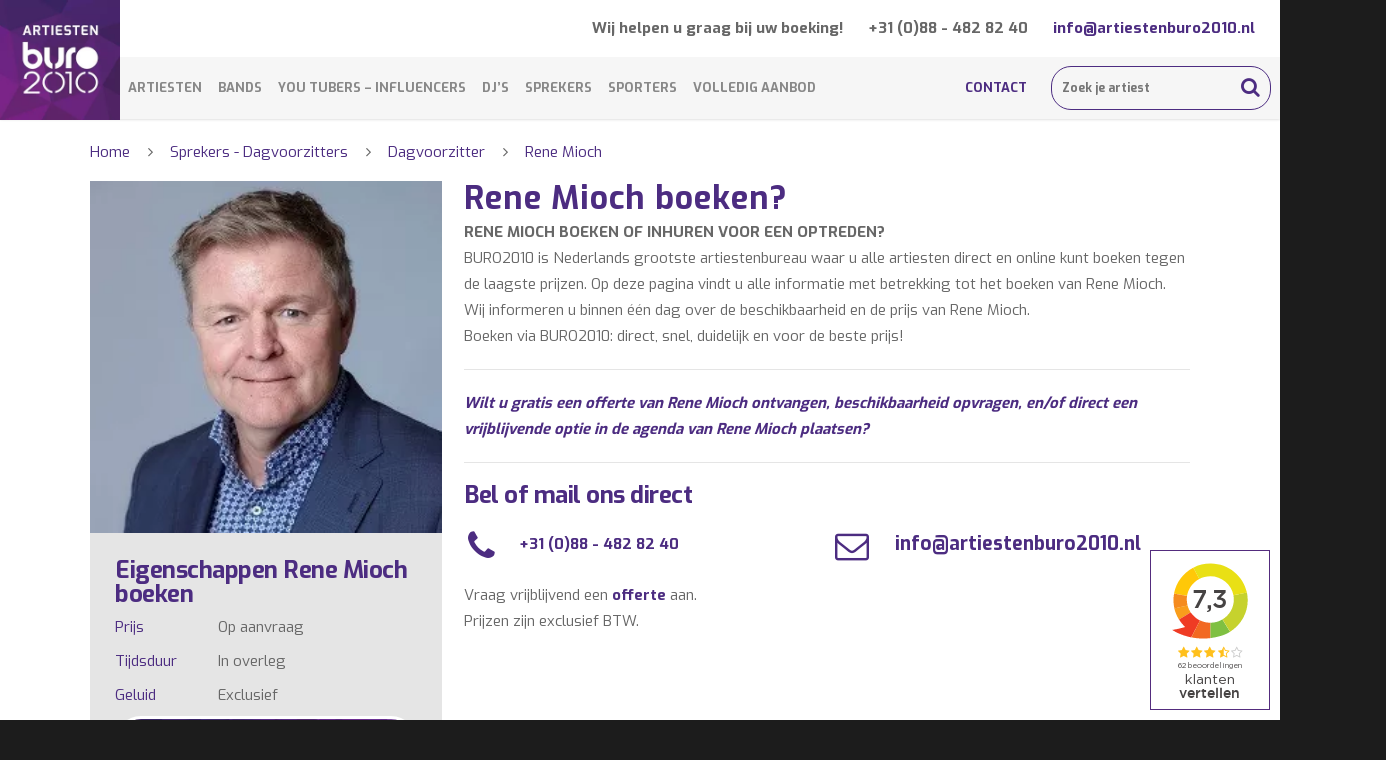

--- FILE ---
content_type: text/html; charset=UTF-8
request_url: https://artiestenburo2010.nl/rene-mioch-boeken/
body_size: 36501
content:
<!doctype html>


<html lang="nl-NL" >
<head>

<!-- Meta Tags -->
<meta http-equiv="Content-Type" content="text/html; charset=UTF-8" />


	<meta name="viewport" content="width=device-width, initial-scale=1, maximum-scale=1, user-scalable=0" />


<!--Shortcut icon-->
	<link rel="shortcut icon" href="" />


<title> Rene Mioch boeken? Prijs optreden Rene Mioch inhuren – BURO2010 </title>

<meta name='robots' content='index, follow, max-image-preview:large, max-snippet:-1, max-video-preview:-1' />
	<style>img:is([sizes="auto" i], [sizes^="auto," i]) { contain-intrinsic-size: 3000px 1500px }</style>
	
	<!-- This site is optimized with the Yoast SEO plugin v24.3 - https://yoast.com/wordpress/plugins/seo/ -->
	<title>Rene Mioch boeken? Prijs optreden Rene Mioch inhuren – BURO2010</title>
	<meta name="description" content="Rene Mioch boeken? Rene Mioch inhuren via artiestenburo2010 - Boek direct online en voor de beste prijs." />
	<link rel="canonical" href="https://artiestenburo2010.nl/rene-mioch-boeken/" />
	<meta property="og:locale" content="nl_NL" />
	<meta property="og:type" content="article" />
	<meta property="og:title" content="Rene Mioch boeken? Prijs optreden Rene Mioch inhuren – BURO2010" />
	<meta property="og:description" content="Rene Mioch boeken? Rene Mioch inhuren via artiestenburo2010 - Boek direct online en voor de beste prijs." />
	<meta property="og:url" content="https://artiestenburo2010.nl/rene-mioch-boeken/" />
	<meta property="og:site_name" content="Artiestenburo2010" />
	<meta property="article:modified_time" content="2018-04-27T19:57:02+00:00" />
	<meta property="og:image" content="https://artiestenburo2010.nl/app/uploads/2017/04/Rene-Mioch.jpg" />
	<meta property="og:image:width" content="250" />
	<meta property="og:image:height" content="250" />
	<meta property="og:image:type" content="image/jpeg" />
	<meta name="twitter:card" content="summary_large_image" />
	<meta name="twitter:label1" content="Geschatte leestijd" />
	<meta name="twitter:data1" content="3 minuten" />
	<script type="application/ld+json" class="yoast-schema-graph">{"@context":"https://schema.org","@graph":[{"@type":"WebPage","@id":"https://artiestenburo2010.nl/rene-mioch-boeken/","url":"https://artiestenburo2010.nl/rene-mioch-boeken/","name":"Rene Mioch boeken? Prijs optreden Rene Mioch inhuren – BURO2010","isPartOf":{"@id":"https://artiestenburo2010.nl/#website"},"primaryImageOfPage":{"@id":"https://artiestenburo2010.nl/rene-mioch-boeken/#primaryimage"},"image":{"@id":"https://artiestenburo2010.nl/rene-mioch-boeken/#primaryimage"},"thumbnailUrl":"https://artiestenburo2010.nl/app/uploads/2017/04/Rene-Mioch.jpg","datePublished":"2017-03-22T21:46:41+00:00","dateModified":"2018-04-27T19:57:02+00:00","description":"Rene Mioch boeken? Rene Mioch inhuren via artiestenburo2010 - Boek direct online en voor de beste prijs.","breadcrumb":{"@id":"https://artiestenburo2010.nl/rene-mioch-boeken/#breadcrumb"},"inLanguage":"nl-NL","potentialAction":[{"@type":"ReadAction","target":["https://artiestenburo2010.nl/rene-mioch-boeken/"]}]},{"@type":"ImageObject","inLanguage":"nl-NL","@id":"https://artiestenburo2010.nl/rene-mioch-boeken/#primaryimage","url":"https://artiestenburo2010.nl/app/uploads/2017/04/Rene-Mioch.jpg","contentUrl":"https://artiestenburo2010.nl/app/uploads/2017/04/Rene-Mioch.jpg","width":250,"height":250,"caption":"Rene Mioch"},{"@type":"BreadcrumbList","@id":"https://artiestenburo2010.nl/rene-mioch-boeken/#breadcrumb","itemListElement":[{"@type":"ListItem","position":1,"name":"Home","item":"https://artiestenburo2010.nl/"},{"@type":"ListItem","position":2,"name":"Bekende artiesten boeken","item":"https://artiestenburo2010.nl/bekende-artiesten-boeken/"},{"@type":"ListItem","position":3,"name":"Rene Mioch"}]},{"@type":"WebSite","@id":"https://artiestenburo2010.nl/#website","url":"https://artiestenburo2010.nl/","name":"Artiestenburo2010","description":"Artiestenburo2010","publisher":{"@id":"https://artiestenburo2010.nl/#organization"},"potentialAction":[{"@type":"SearchAction","target":{"@type":"EntryPoint","urlTemplate":"https://artiestenburo2010.nl/?s={search_term_string}"},"query-input":{"@type":"PropertyValueSpecification","valueRequired":true,"valueName":"search_term_string"}}],"inLanguage":"nl-NL"},{"@type":"Organization","@id":"https://artiestenburo2010.nl/#organization","name":"Artiestenburo2010 BV","url":"https://artiestenburo2010.nl/","logo":{"@type":"ImageObject","inLanguage":"nl-NL","@id":"https://artiestenburo2010.nl/#/schema/logo/image/","url":"https://artiestenburo2010.nl/app/uploads/2017/02/Logo_ArtiestenBuro2010.jpg","contentUrl":"https://artiestenburo2010.nl/app/uploads/2017/02/Logo_ArtiestenBuro2010.jpg","width":268,"height":268,"caption":"Artiestenburo2010 BV"},"image":{"@id":"https://artiestenburo2010.nl/#/schema/logo/image/"}}]}</script>
	<!-- / Yoast SEO plugin. -->


<link rel='dns-prefetch' href='//www.google.com' />
<link rel='dns-prefetch' href='//fonts.googleapis.com' />
<link rel="alternate" type="application/rss+xml" title="Artiestenburo2010 &raquo; feed" href="https://artiestenburo2010.nl/feed/" />
<link rel="alternate" type="application/rss+xml" title="Artiestenburo2010 &raquo; reactiesfeed" href="https://artiestenburo2010.nl/comments/feed/" />
<script type="text/javascript">
/* <![CDATA[ */
window._wpemojiSettings = {"baseUrl":"https:\/\/s.w.org\/images\/core\/emoji\/15.0.3\/72x72\/","ext":".png","svgUrl":"https:\/\/s.w.org\/images\/core\/emoji\/15.0.3\/svg\/","svgExt":".svg","source":{"concatemoji":"https:\/\/artiestenburo2010.nl\/wp\/wp-includes\/js\/wp-emoji-release.min.js?ver=6.7.2"}};
/*! This file is auto-generated */
!function(i,n){var o,s,e;function c(e){try{var t={supportTests:e,timestamp:(new Date).valueOf()};sessionStorage.setItem(o,JSON.stringify(t))}catch(e){}}function p(e,t,n){e.clearRect(0,0,e.canvas.width,e.canvas.height),e.fillText(t,0,0);var t=new Uint32Array(e.getImageData(0,0,e.canvas.width,e.canvas.height).data),r=(e.clearRect(0,0,e.canvas.width,e.canvas.height),e.fillText(n,0,0),new Uint32Array(e.getImageData(0,0,e.canvas.width,e.canvas.height).data));return t.every(function(e,t){return e===r[t]})}function u(e,t,n){switch(t){case"flag":return n(e,"\ud83c\udff3\ufe0f\u200d\u26a7\ufe0f","\ud83c\udff3\ufe0f\u200b\u26a7\ufe0f")?!1:!n(e,"\ud83c\uddfa\ud83c\uddf3","\ud83c\uddfa\u200b\ud83c\uddf3")&&!n(e,"\ud83c\udff4\udb40\udc67\udb40\udc62\udb40\udc65\udb40\udc6e\udb40\udc67\udb40\udc7f","\ud83c\udff4\u200b\udb40\udc67\u200b\udb40\udc62\u200b\udb40\udc65\u200b\udb40\udc6e\u200b\udb40\udc67\u200b\udb40\udc7f");case"emoji":return!n(e,"\ud83d\udc26\u200d\u2b1b","\ud83d\udc26\u200b\u2b1b")}return!1}function f(e,t,n){var r="undefined"!=typeof WorkerGlobalScope&&self instanceof WorkerGlobalScope?new OffscreenCanvas(300,150):i.createElement("canvas"),a=r.getContext("2d",{willReadFrequently:!0}),o=(a.textBaseline="top",a.font="600 32px Arial",{});return e.forEach(function(e){o[e]=t(a,e,n)}),o}function t(e){var t=i.createElement("script");t.src=e,t.defer=!0,i.head.appendChild(t)}"undefined"!=typeof Promise&&(o="wpEmojiSettingsSupports",s=["flag","emoji"],n.supports={everything:!0,everythingExceptFlag:!0},e=new Promise(function(e){i.addEventListener("DOMContentLoaded",e,{once:!0})}),new Promise(function(t){var n=function(){try{var e=JSON.parse(sessionStorage.getItem(o));if("object"==typeof e&&"number"==typeof e.timestamp&&(new Date).valueOf()<e.timestamp+604800&&"object"==typeof e.supportTests)return e.supportTests}catch(e){}return null}();if(!n){if("undefined"!=typeof Worker&&"undefined"!=typeof OffscreenCanvas&&"undefined"!=typeof URL&&URL.createObjectURL&&"undefined"!=typeof Blob)try{var e="postMessage("+f.toString()+"("+[JSON.stringify(s),u.toString(),p.toString()].join(",")+"));",r=new Blob([e],{type:"text/javascript"}),a=new Worker(URL.createObjectURL(r),{name:"wpTestEmojiSupports"});return void(a.onmessage=function(e){c(n=e.data),a.terminate(),t(n)})}catch(e){}c(n=f(s,u,p))}t(n)}).then(function(e){for(var t in e)n.supports[t]=e[t],n.supports.everything=n.supports.everything&&n.supports[t],"flag"!==t&&(n.supports.everythingExceptFlag=n.supports.everythingExceptFlag&&n.supports[t]);n.supports.everythingExceptFlag=n.supports.everythingExceptFlag&&!n.supports.flag,n.DOMReady=!1,n.readyCallback=function(){n.DOMReady=!0}}).then(function(){return e}).then(function(){var e;n.supports.everything||(n.readyCallback(),(e=n.source||{}).concatemoji?t(e.concatemoji):e.wpemoji&&e.twemoji&&(t(e.twemoji),t(e.wpemoji)))}))}((window,document),window._wpemojiSettings);
/* ]]> */
</script>
<style id='wp-emoji-styles-inline-css' type='text/css'>

	img.wp-smiley, img.emoji {
		display: inline !important;
		border: none !important;
		box-shadow: none !important;
		height: 1em !important;
		width: 1em !important;
		margin: 0 0.07em !important;
		vertical-align: -0.1em !important;
		background: none !important;
		padding: 0 !important;
	}
</style>
<link rel='stylesheet' id='wp-block-library-css' href='https://artiestenburo2010.nl/wp/wp-includes/css/dist/block-library/style.min.css?ver=6.7.2' type='text/css' media='all' />
<style id='classic-theme-styles-inline-css' type='text/css'>
/*! This file is auto-generated */
.wp-block-button__link{color:#fff;background-color:#32373c;border-radius:9999px;box-shadow:none;text-decoration:none;padding:calc(.667em + 2px) calc(1.333em + 2px);font-size:1.125em}.wp-block-file__button{background:#32373c;color:#fff;text-decoration:none}
</style>
<style id='global-styles-inline-css' type='text/css'>
:root{--wp--preset--aspect-ratio--square: 1;--wp--preset--aspect-ratio--4-3: 4/3;--wp--preset--aspect-ratio--3-4: 3/4;--wp--preset--aspect-ratio--3-2: 3/2;--wp--preset--aspect-ratio--2-3: 2/3;--wp--preset--aspect-ratio--16-9: 16/9;--wp--preset--aspect-ratio--9-16: 9/16;--wp--preset--color--black: #000000;--wp--preset--color--cyan-bluish-gray: #abb8c3;--wp--preset--color--white: #ffffff;--wp--preset--color--pale-pink: #f78da7;--wp--preset--color--vivid-red: #cf2e2e;--wp--preset--color--luminous-vivid-orange: #ff6900;--wp--preset--color--luminous-vivid-amber: #fcb900;--wp--preset--color--light-green-cyan: #7bdcb5;--wp--preset--color--vivid-green-cyan: #00d084;--wp--preset--color--pale-cyan-blue: #8ed1fc;--wp--preset--color--vivid-cyan-blue: #0693e3;--wp--preset--color--vivid-purple: #9b51e0;--wp--preset--gradient--vivid-cyan-blue-to-vivid-purple: linear-gradient(135deg,rgba(6,147,227,1) 0%,rgb(155,81,224) 100%);--wp--preset--gradient--light-green-cyan-to-vivid-green-cyan: linear-gradient(135deg,rgb(122,220,180) 0%,rgb(0,208,130) 100%);--wp--preset--gradient--luminous-vivid-amber-to-luminous-vivid-orange: linear-gradient(135deg,rgba(252,185,0,1) 0%,rgba(255,105,0,1) 100%);--wp--preset--gradient--luminous-vivid-orange-to-vivid-red: linear-gradient(135deg,rgba(255,105,0,1) 0%,rgb(207,46,46) 100%);--wp--preset--gradient--very-light-gray-to-cyan-bluish-gray: linear-gradient(135deg,rgb(238,238,238) 0%,rgb(169,184,195) 100%);--wp--preset--gradient--cool-to-warm-spectrum: linear-gradient(135deg,rgb(74,234,220) 0%,rgb(151,120,209) 20%,rgb(207,42,186) 40%,rgb(238,44,130) 60%,rgb(251,105,98) 80%,rgb(254,248,76) 100%);--wp--preset--gradient--blush-light-purple: linear-gradient(135deg,rgb(255,206,236) 0%,rgb(152,150,240) 100%);--wp--preset--gradient--blush-bordeaux: linear-gradient(135deg,rgb(254,205,165) 0%,rgb(254,45,45) 50%,rgb(107,0,62) 100%);--wp--preset--gradient--luminous-dusk: linear-gradient(135deg,rgb(255,203,112) 0%,rgb(199,81,192) 50%,rgb(65,88,208) 100%);--wp--preset--gradient--pale-ocean: linear-gradient(135deg,rgb(255,245,203) 0%,rgb(182,227,212) 50%,rgb(51,167,181) 100%);--wp--preset--gradient--electric-grass: linear-gradient(135deg,rgb(202,248,128) 0%,rgb(113,206,126) 100%);--wp--preset--gradient--midnight: linear-gradient(135deg,rgb(2,3,129) 0%,rgb(40,116,252) 100%);--wp--preset--font-size--small: 13px;--wp--preset--font-size--medium: 20px;--wp--preset--font-size--large: 36px;--wp--preset--font-size--x-large: 42px;--wp--preset--font-family--inter: "Inter", sans-serif;--wp--preset--font-family--cardo: Cardo;--wp--preset--spacing--20: 0.44rem;--wp--preset--spacing--30: 0.67rem;--wp--preset--spacing--40: 1rem;--wp--preset--spacing--50: 1.5rem;--wp--preset--spacing--60: 2.25rem;--wp--preset--spacing--70: 3.38rem;--wp--preset--spacing--80: 5.06rem;--wp--preset--shadow--natural: 6px 6px 9px rgba(0, 0, 0, 0.2);--wp--preset--shadow--deep: 12px 12px 50px rgba(0, 0, 0, 0.4);--wp--preset--shadow--sharp: 6px 6px 0px rgba(0, 0, 0, 0.2);--wp--preset--shadow--outlined: 6px 6px 0px -3px rgba(255, 255, 255, 1), 6px 6px rgba(0, 0, 0, 1);--wp--preset--shadow--crisp: 6px 6px 0px rgba(0, 0, 0, 1);}:where(.is-layout-flex){gap: 0.5em;}:where(.is-layout-grid){gap: 0.5em;}body .is-layout-flex{display: flex;}.is-layout-flex{flex-wrap: wrap;align-items: center;}.is-layout-flex > :is(*, div){margin: 0;}body .is-layout-grid{display: grid;}.is-layout-grid > :is(*, div){margin: 0;}:where(.wp-block-columns.is-layout-flex){gap: 2em;}:where(.wp-block-columns.is-layout-grid){gap: 2em;}:where(.wp-block-post-template.is-layout-flex){gap: 1.25em;}:where(.wp-block-post-template.is-layout-grid){gap: 1.25em;}.has-black-color{color: var(--wp--preset--color--black) !important;}.has-cyan-bluish-gray-color{color: var(--wp--preset--color--cyan-bluish-gray) !important;}.has-white-color{color: var(--wp--preset--color--white) !important;}.has-pale-pink-color{color: var(--wp--preset--color--pale-pink) !important;}.has-vivid-red-color{color: var(--wp--preset--color--vivid-red) !important;}.has-luminous-vivid-orange-color{color: var(--wp--preset--color--luminous-vivid-orange) !important;}.has-luminous-vivid-amber-color{color: var(--wp--preset--color--luminous-vivid-amber) !important;}.has-light-green-cyan-color{color: var(--wp--preset--color--light-green-cyan) !important;}.has-vivid-green-cyan-color{color: var(--wp--preset--color--vivid-green-cyan) !important;}.has-pale-cyan-blue-color{color: var(--wp--preset--color--pale-cyan-blue) !important;}.has-vivid-cyan-blue-color{color: var(--wp--preset--color--vivid-cyan-blue) !important;}.has-vivid-purple-color{color: var(--wp--preset--color--vivid-purple) !important;}.has-black-background-color{background-color: var(--wp--preset--color--black) !important;}.has-cyan-bluish-gray-background-color{background-color: var(--wp--preset--color--cyan-bluish-gray) !important;}.has-white-background-color{background-color: var(--wp--preset--color--white) !important;}.has-pale-pink-background-color{background-color: var(--wp--preset--color--pale-pink) !important;}.has-vivid-red-background-color{background-color: var(--wp--preset--color--vivid-red) !important;}.has-luminous-vivid-orange-background-color{background-color: var(--wp--preset--color--luminous-vivid-orange) !important;}.has-luminous-vivid-amber-background-color{background-color: var(--wp--preset--color--luminous-vivid-amber) !important;}.has-light-green-cyan-background-color{background-color: var(--wp--preset--color--light-green-cyan) !important;}.has-vivid-green-cyan-background-color{background-color: var(--wp--preset--color--vivid-green-cyan) !important;}.has-pale-cyan-blue-background-color{background-color: var(--wp--preset--color--pale-cyan-blue) !important;}.has-vivid-cyan-blue-background-color{background-color: var(--wp--preset--color--vivid-cyan-blue) !important;}.has-vivid-purple-background-color{background-color: var(--wp--preset--color--vivid-purple) !important;}.has-black-border-color{border-color: var(--wp--preset--color--black) !important;}.has-cyan-bluish-gray-border-color{border-color: var(--wp--preset--color--cyan-bluish-gray) !important;}.has-white-border-color{border-color: var(--wp--preset--color--white) !important;}.has-pale-pink-border-color{border-color: var(--wp--preset--color--pale-pink) !important;}.has-vivid-red-border-color{border-color: var(--wp--preset--color--vivid-red) !important;}.has-luminous-vivid-orange-border-color{border-color: var(--wp--preset--color--luminous-vivid-orange) !important;}.has-luminous-vivid-amber-border-color{border-color: var(--wp--preset--color--luminous-vivid-amber) !important;}.has-light-green-cyan-border-color{border-color: var(--wp--preset--color--light-green-cyan) !important;}.has-vivid-green-cyan-border-color{border-color: var(--wp--preset--color--vivid-green-cyan) !important;}.has-pale-cyan-blue-border-color{border-color: var(--wp--preset--color--pale-cyan-blue) !important;}.has-vivid-cyan-blue-border-color{border-color: var(--wp--preset--color--vivid-cyan-blue) !important;}.has-vivid-purple-border-color{border-color: var(--wp--preset--color--vivid-purple) !important;}.has-vivid-cyan-blue-to-vivid-purple-gradient-background{background: var(--wp--preset--gradient--vivid-cyan-blue-to-vivid-purple) !important;}.has-light-green-cyan-to-vivid-green-cyan-gradient-background{background: var(--wp--preset--gradient--light-green-cyan-to-vivid-green-cyan) !important;}.has-luminous-vivid-amber-to-luminous-vivid-orange-gradient-background{background: var(--wp--preset--gradient--luminous-vivid-amber-to-luminous-vivid-orange) !important;}.has-luminous-vivid-orange-to-vivid-red-gradient-background{background: var(--wp--preset--gradient--luminous-vivid-orange-to-vivid-red) !important;}.has-very-light-gray-to-cyan-bluish-gray-gradient-background{background: var(--wp--preset--gradient--very-light-gray-to-cyan-bluish-gray) !important;}.has-cool-to-warm-spectrum-gradient-background{background: var(--wp--preset--gradient--cool-to-warm-spectrum) !important;}.has-blush-light-purple-gradient-background{background: var(--wp--preset--gradient--blush-light-purple) !important;}.has-blush-bordeaux-gradient-background{background: var(--wp--preset--gradient--blush-bordeaux) !important;}.has-luminous-dusk-gradient-background{background: var(--wp--preset--gradient--luminous-dusk) !important;}.has-pale-ocean-gradient-background{background: var(--wp--preset--gradient--pale-ocean) !important;}.has-electric-grass-gradient-background{background: var(--wp--preset--gradient--electric-grass) !important;}.has-midnight-gradient-background{background: var(--wp--preset--gradient--midnight) !important;}.has-small-font-size{font-size: var(--wp--preset--font-size--small) !important;}.has-medium-font-size{font-size: var(--wp--preset--font-size--medium) !important;}.has-large-font-size{font-size: var(--wp--preset--font-size--large) !important;}.has-x-large-font-size{font-size: var(--wp--preset--font-size--x-large) !important;}
:where(.wp-block-post-template.is-layout-flex){gap: 1.25em;}:where(.wp-block-post-template.is-layout-grid){gap: 1.25em;}
:where(.wp-block-columns.is-layout-flex){gap: 2em;}:where(.wp-block-columns.is-layout-grid){gap: 2em;}
:root :where(.wp-block-pullquote){font-size: 1.5em;line-height: 1.6;}
</style>
<link rel='stylesheet' id='contact-form-7-css' href='https://artiestenburo2010.nl/app/plugins/contact-form-7/includes/css/styles.css?ver=6.0.4' type='text/css' media='all' />
<link rel='stylesheet' id='woocommerce-layout-css' href='https://artiestenburo2010.nl/app/plugins/woocommerce/assets/css/woocommerce-layout.css?ver=9.6.0' type='text/css' media='all' />
<link rel='stylesheet' id='woocommerce-smallscreen-css' href='https://artiestenburo2010.nl/app/plugins/woocommerce/assets/css/woocommerce-smallscreen.css?ver=9.6.0' type='text/css' media='only screen and (max-width: 768px)' />
<link rel='stylesheet' id='woocommerce-general-css' href='https://artiestenburo2010.nl/app/plugins/woocommerce/assets/css/woocommerce.css?ver=9.6.0' type='text/css' media='all' />
<style id='woocommerce-inline-inline-css' type='text/css'>
.woocommerce form .form-row .required { visibility: visible; }
</style>
<link rel='stylesheet' id='brands-styles-css' href='https://artiestenburo2010.nl/app/plugins/woocommerce/assets/css/brands.css?ver=9.6.0' type='text/css' media='all' />
<link rel='stylesheet' id='rgs-css' href='https://artiestenburo2010.nl/app/themes/salient/css/rgs.css?ver=6.0.1' type='text/css' media='all' />
<link rel='stylesheet' id='font-awesome-css' href='https://artiestenburo2010.nl/app/themes/salient/css/font-awesome.min.css?ver=4.6.3' type='text/css' media='all' />
<link rel='stylesheet' id='pretty_photo-css' href='https://artiestenburo2010.nl/app/themes/salient/css/prettyPhoto.css?ver=7.0.1' type='text/css' media='all' />
<!--[if lt IE 9]>
<link rel='stylesheet' id='nectar-ie8-css' href='https://artiestenburo2010.nl/app/themes/salient/css/ie8.css?ver=6.7.2' type='text/css' media='all' />
<![endif]-->
<link rel='stylesheet' id='woocommerce-css' href='https://artiestenburo2010.nl/app/themes/salient/css/woocommerce.css?ver=7.6' type='text/css' media='all' />
<link rel='stylesheet' id='select2-css' href='https://artiestenburo2010.nl/app/plugins/woocommerce/assets/css/select2.css?ver=9.6.0' type='text/css' media='all' />
<link rel='stylesheet' id='parent-style-css' href='https://artiestenburo2010.nl/app/themes/salient/style.css?ver=6.7.2' type='text/css' media='all' />
<link rel='stylesheet' id='responsive-css' href='https://artiestenburo2010.nl/app/themes/salient/css/responsive.css?ver=6.7.2' type='text/css' media='all' />
<link rel='stylesheet' id='child-style-css' href='https://artiestenburo2010.nl/app/themes/salient-child/style.css?ver=1587543719' type='text/css' media='all' />
<link rel='stylesheet' id='bsf-Defaults-css' href='https://artiestenburo2010.nl/app/uploads/smile_fonts/Defaults/Defaults.css?ver=6.7.2' type='text/css' media='all' />
<link rel='stylesheet' id='redux-google-fonts-salient_redux-css' href='https://fonts.googleapis.com/css?family=Exo%3A700%2C400%2C500&#038;ver=1570021087' type='text/css' media='all' />
<script type="text/javascript" src="https://artiestenburo2010.nl/wp/wp-includes/js/jquery/jquery.min.js?ver=3.7.1" id="jquery-core-js"></script>
<script type="text/javascript" src="https://artiestenburo2010.nl/wp/wp-includes/js/jquery/jquery-migrate.min.js?ver=3.4.1" id="jquery-migrate-js"></script>
<script type="text/javascript" id="wc-single-product-js-extra">
/* <![CDATA[ */
var wc_single_product_params = {"i18n_required_rating_text":"Selecteer een waardering","i18n_product_gallery_trigger_text":"Afbeeldinggalerij in volledig scherm bekijken","review_rating_required":"yes","flexslider":{"rtl":false,"animation":"slide","smoothHeight":true,"directionNav":false,"controlNav":"thumbnails","slideshow":false,"animationSpeed":500,"animationLoop":false,"allowOneSlide":false},"zoom_enabled":"","zoom_options":[],"photoswipe_enabled":"","photoswipe_options":{"shareEl":false,"closeOnScroll":false,"history":false,"hideAnimationDuration":0,"showAnimationDuration":0},"flexslider_enabled":""};
/* ]]> */
</script>
<script type="text/javascript" src="https://artiestenburo2010.nl/app/plugins/woocommerce/assets/js/frontend/single-product.min.js?ver=9.6.0" id="wc-single-product-js" defer="defer" data-wp-strategy="defer"></script>
<script type="text/javascript" src="https://artiestenburo2010.nl/app/plugins/woocommerce/assets/js/jquery-blockui/jquery.blockUI.min.js?ver=2.7.0-wc.9.6.0" id="jquery-blockui-js" data-wp-strategy="defer"></script>
<script type="text/javascript" src="https://artiestenburo2010.nl/app/plugins/woocommerce/assets/js/js-cookie/js.cookie.min.js?ver=2.1.4-wc.9.6.0" id="js-cookie-js" defer="defer" data-wp-strategy="defer"></script>
<script type="text/javascript" id="woocommerce-js-extra">
/* <![CDATA[ */
var woocommerce_params = {"ajax_url":"\/wp\/wp-admin\/admin-ajax.php","wc_ajax_url":"\/?wc-ajax=%%endpoint%%"};
/* ]]> */
</script>
<script type="text/javascript" src="https://artiestenburo2010.nl/app/plugins/woocommerce/assets/js/frontend/woocommerce.min.js?ver=9.6.0" id="woocommerce-js" defer="defer" data-wp-strategy="defer"></script>
<script type="text/javascript" id="wc-add-to-cart-js-extra">
/* <![CDATA[ */
var wc_add_to_cart_params = {"ajax_url":"\/wp\/wp-admin\/admin-ajax.php","wc_ajax_url":"\/?wc-ajax=%%endpoint%%","i18n_view_cart":"Bekijk winkelwagen","cart_url":"https:\/\/artiestenburo2010.nl\/winkelmand\/","is_cart":"","cart_redirect_after_add":"no"};
/* ]]> */
</script>
<script type="text/javascript" src="https://artiestenburo2010.nl/app/plugins/woocommerce/assets/js/frontend/add-to-cart.min.js?ver=9.6.0" id="wc-add-to-cart-js" data-wp-strategy="defer"></script>
<script type="text/javascript" src="https://artiestenburo2010.nl/app/plugins/js_composer_salient/assets/js/vendors/woocommerce-add-to-cart.js?ver=4.12.1" id="vc_woocommerce-add-to-cart-js-js"></script>
<script type="text/javascript" src="https://artiestenburo2010.nl/app/themes/salient/js/modernizr.js?ver=2.6.2" id="modernizer-js"></script>
<link rel="https://api.w.org/" href="https://artiestenburo2010.nl/wp-json/" /><link rel="alternate" title="JSON" type="application/json" href="https://artiestenburo2010.nl/wp-json/wp/v2/product/90971" /><link rel="EditURI" type="application/rsd+xml" title="RSD" href="https://artiestenburo2010.nl/wp/xmlrpc.php?rsd" />
<meta name="generator" content="WordPress 6.7.2" />
<meta name="generator" content="WooCommerce 9.6.0" />
<link rel='shortlink' href='https://artiestenburo2010.nl/?p=90971' />
<link rel="alternate" title="oEmbed (JSON)" type="application/json+oembed" href="https://artiestenburo2010.nl/wp-json/oembed/1.0/embed?url=https%3A%2F%2Fartiestenburo2010.nl%2Frene-mioch-boeken%2F" />
<link rel="alternate" title="oEmbed (XML)" type="text/xml+oembed" href="https://artiestenburo2010.nl/wp-json/oembed/1.0/embed?url=https%3A%2F%2Fartiestenburo2010.nl%2Frene-mioch-boeken%2F&#038;format=xml" />
<link rel="apple-touch-icon" sizes="180x180" href="/app/uploads/fbrfg/apple-touch-icon.png?v=WGa9ErG66P">
<link rel="icon" type="image/png" sizes="32x32" href="/app/uploads/fbrfg/favicon-32x32.png?v=WGa9ErG66P">
<link rel="icon" type="image/png" sizes="16x16" href="/app/uploads/fbrfg/favicon-16x16.png?v=WGa9ErG66P">
<link rel="manifest" href="/app/uploads/fbrfg/manifest.json?v=WGa9ErG66P">
<link rel="mask-icon" href="/app/uploads/fbrfg/safari-pinned-tab.svg?v=WGa9ErG66P" color="#4c2c81">
<link rel="shortcut icon" href="/app/uploads/fbrfg/favicon.ico?v=WGa9ErG66P">
<meta name="msapplication-config" content="/app/uploads/fbrfg/browserconfig.xml?v=WGa9ErG66P">
<meta name="theme-color" content="#ffffff"><style type="text/css">body a{color:#4c2c81;}#header-outer:not([data-lhe="animated_underline"]) header#top nav > ul > li > a:hover,#header-outer:not([data-lhe="animated_underline"]) header#top nav .sf-menu > li.sfHover > a,header#top nav > ul > li.button_bordered > a:hover,#header-outer:not([data-lhe="animated_underline"]) header#top nav .sf-menu li.current-menu-item > a,header#top nav .sf-menu li.current_page_item > a .sf-sub-indicator i,header#top nav .sf-menu li.current_page_ancestor > a .sf-sub-indicator i,#header-outer:not([data-lhe="animated_underline"]) header#top nav .sf-menu li.current_page_ancestor > a,#header-outer:not([data-lhe="animated_underline"]) header#top nav .sf-menu li.current-menu-ancestor > a,#header-outer:not([data-lhe="animated_underline"]) header#top nav .sf-menu li.current_page_item > a,body header#top nav .sf-menu li.current_page_item > a .sf-sub-indicator [class^="icon-"],header#top nav .sf-menu li.current_page_ancestor > a .sf-sub-indicator [class^="icon-"],.sf-menu li ul li.sfHover > a .sf-sub-indicator [class^="icon-"],#header-outer:not(.transparent) #social-in-menu a i:after,ul.sf-menu > li > a:hover > .sf-sub-indicator i,ul.sf-menu > li > a:active > .sf-sub-indicator i,ul.sf-menu > li.sfHover > a > .sf-sub-indicator i,.sf-menu ul li.current_page_item > a,.sf-menu ul li.current-menu-ancestor > a,.sf-menu ul li.current_page_ancestor > a,.sf-menu ul a:focus,.sf-menu ul a:hover,.sf-menu ul a:active,.sf-menu ul li:hover > a,.sf-menu ul li.sfHover > a,.sf-menu li ul li a:hover,.sf-menu li ul li.sfHover > a,#footer-outer a:hover,.recent-posts .post-header a:hover,article.post .post-header a:hover,article.result a:hover,article.post .post-header h2 a,.single article.post .post-meta a:hover,.comment-list .comment-meta a:hover,label span,.wpcf7-form p span,.icon-3x[class^="icon-"],.icon-3x[class*=" icon-"],.icon-tiny[class^="icon-"],body .circle-border,article.result .title a,.home .blog-recent .col .post-header a:hover,.home .blog-recent .col .post-header h3 a,#single-below-header a:hover,header#top #logo:hover,.sf-menu > li.current_page_ancestor > a > .sf-sub-indicator [class^="icon-"],.sf-menu > li.current-menu-ancestor > a > .sf-sub-indicator [class^="icon-"],body #mobile-menu li.open > a [class^="icon-"],.pricing-column h3,.pricing-table[data-style="flat-alternative"] .pricing-column.accent-color h4,.pricing-table[data-style="flat-alternative"] .pricing-column.accent-color .interval,.comment-author a:hover,.project-attrs li i,#footer-outer #copyright li a i:hover,.col:hover > [class^="icon-"].icon-3x.accent-color.alt-style.hovered,.col:hover > [class*=" icon-"].icon-3x.accent-color.alt-style.hovered,#header-outer .widget_shopping_cart .cart_list a,.woocommerce .star-rating,.woocommerce-page table.cart a.remove,.woocommerce form .form-row .required,.woocommerce-page form .form-row .required,body #header-secondary-outer #social a:hover i,.woocommerce ul.products li.product .price,body .twitter-share:hover i,.twitter-share.hovered i,body .linkedin-share:hover i,.linkedin-share.hovered i,body .google-plus-share:hover i,.google-plus-share.hovered i,.pinterest-share:hover i,.pinterest-share.hovered i,.facebook-share:hover i,.facebook-share.hovered i,.woocommerce-page ul.products li.product .price,.nectar-milestone .number.accent-color,header#top nav > ul > li.megamenu > ul > li > a:hover,header#top nav > ul > li.megamenu > ul > li.sfHover > a,body #portfolio-nav a:hover i,span.accent-color,.nectar-love:hover i,.nectar-love.loved i,.portfolio-items .nectar-love:hover i,.portfolio-items .nectar-love.loved i,body .hovered .nectar-love i,header#top nav ul #search-btn a:hover span,header#top nav ul .slide-out-widget-area-toggle a:hover span,#search-outer #search #close a span:hover,.carousel-wrap[data-full-width="true"] .carousel-heading a:hover i,#search-outer .ui-widget-content li:hover a .title,#search-outer .ui-widget-content .ui-state-hover .title,#search-outer .ui-widget-content .ui-state-focus .title,.portfolio-filters-inline .container ul li a.active,body [class^="icon-"].icon-default-style,.svg-icon-holder[data-color="accent-color"],.team-member a.accent-color:hover,.ascend .comment-list .reply a,.wpcf7-form .wpcf7-not-valid-tip,.text_on_hover.product .add_to_cart_button,.blog-recent[data-style="minimal"] .col > span,.blog-recent[data-style="title_only"] .col:hover .post-header .title,.woocommerce-checkout-review-order-table .product-info .amount,.tabbed[data-style="minimal"] > ul li a.active-tab,.masonry.classic_enhanced article.post .post-meta a:hover i,.masonry.classic_enhanced article.post .post-meta .icon-salient-heart-2.loved,.single #single-meta ul li:not(.meta-share-count):hover i,.single #single-meta ul li:not(.meta-share-count):hover a,.single #single-meta ul li:not(.meta-share-count):hover span,.single #single-meta ul li.meta-share-count .nectar-social a:hover i,#project-meta #single-meta ul li > a,#project-meta ul li.meta-share-count .nectar-social a:hover i,#project-meta ul li:not(.meta-share-count):hover i,#project-meta ul li:not(.meta-share-count):hover span,div[data-style="minimal"] .toggle:hover h3 a,div[data-style="minimal"] .toggle.open h3 a,.nectar-icon-list[data-icon-style="border"][data-icon-color="accent-color"] .list-icon-holder[data-icon_type="numerical"] span,.nectar-icon-list[data-icon-color="accent-color"][data-icon-style="border"] .content h4,body[data-dropdown-style="minimal"] #header-outer .woocommerce.widget_shopping_cart .cart_list li a.remove,body[data-dropdown-style="minimal"] #header-outer .woocommerce.widget_shopping_cart .cart_list li a.remove,#post-area.standard-minimal article.post .post-meta .date a,#post-area.standard-minimal article.post .post-header h2 a:hover,#post-area.standard-minimal article.post .more-link:hover span,#post-area.standard-minimal article.post .more-link span:after,#post-area.standard-minimal article.post .minimal-post-meta a:hover,body #pagination .page-numbers.prev:hover,body #pagination .page-numbers.next:hover,html body .woocommerce-pagination a.page-numbers:hover,body .woocommerce-pagination a.page-numbers:hover,body #pagination a.page-numbers:hover,.nectar-slide-in-cart .widget_shopping_cart .cart_list a,.sf-menu ul li.open-submenu > a,.woocommerce p.stars a:hover,.woocommerce .material.product .product-wrap .product-add-to-cart a:hover,.woocommerce .material.product .product-wrap .product-add-to-cart a:hover > span,.woocommerce-MyAccount-navigation ul li.is-active a:before,.woocommerce-MyAccount-navigation ul li:hover a:before,.woocommerce.ascend .price_slider_amount button.button[type="submit"],html .ascend.woocommerce #sidebar div ul li a:hover,html .ascend.woocommerce #sidebar div ul li.current-cat > a,.woocommerce .widget_layered_nav ul li.chosen a:after,.woocommerce-page .widget_layered_nav ul li.chosen a:after,body[data-form-submit="see-through"] input[type=submit],body[data-form-submit="see-through"] button[type=submit],#header-outer[data-format="left-header"] .sf-menu .sub-menu .current-menu-item > a,.nectar_icon_wrap[data-color="accent-color"] i,.nectar_team_member_close .inner:before{color:#4c2c81!important;}.col:not(#post-area):not(.span_12):not(#sidebar):hover [class^="icon-"].icon-3x.accent-color.alt-style.hovered,body .col:not(#post-area):not(.span_12):not(#sidebar):hover a [class*=" icon-"].icon-3x.accent-color.alt-style.hovered,.ascend #header-outer:not(.transparent) .cart-outer:hover .cart-menu-wrap:not(.has_products) .icon-salient-cart{color:#4c2c81!important;}.orbit-wrapper div.slider-nav span.right,.orbit-wrapper div.slider-nav span.left,.flex-direction-nav a,.jp-play-bar,.jp-volume-bar-value,.jcarousel-prev:hover,.jcarousel-next:hover,.portfolio-items .col[data-default-color="true"] .work-item:not(.style-3) .work-info-bg,.portfolio-items .col[data-default-color="true"] .bottom-meta,.portfolio-filters a,.portfolio-filters #sort-portfolio,.project-attrs li span,.progress li span,.nectar-progress-bar span,#footer-outer #footer-widgets .col .tagcloud a:hover,#sidebar .widget .tagcloud a:hover,article.post .more-link span:hover,#fp-nav.tooltip ul li .fp-tooltip .tooltip-inner,article.post.quote .post-content .quote-inner,article.post.link .post-content .link-inner,#pagination .next a:hover,#pagination .prev a:hover,.comment-list .reply a:hover,input[type=submit]:hover,input[type="button"]:hover,#footer-outer #copyright li a.vimeo:hover,#footer-outer #copyright li a.behance:hover,.toggle.open h3 a,.tabbed > ul li a.active-tab,[class*=" icon-"],.icon-normal,.bar_graph li span,.nectar-button[data-color-override="false"].regular-button,.nectar-button.tilt.accent-color,body .swiper-slide .button.transparent_2 a.primary-color:hover,#footer-outer #footer-widgets .col input[type="submit"],.carousel-prev:hover,.carousel-next:hover,body .products-carousel .carousel-next:hover,body .products-carousel .carousel-prev:hover,.blog-recent .more-link span:hover,.post-tags a:hover,.pricing-column.highlight h3,.pricing-table[data-style="flat-alternative"] .pricing-column.highlight h3 .highlight-reason,.pricing-table[data-style="flat-alternative"] .pricing-column.accent-color:before,#to-top:hover,#to-top.dark:hover,body[data-button-style="rounded"] #to-top:after,#pagination a.page-numbers:hover,#pagination span.page-numbers.current,.single-portfolio .facebook-share a:hover,.single-portfolio .twitter-share a:hover,.single-portfolio .pinterest-share a:hover,.single-post .facebook-share a:hover,.single-post .twitter-share a:hover,.single-post .pinterest-share a:hover,.mejs-controls .mejs-time-rail .mejs-time-current,.mejs-controls .mejs-volume-button .mejs-volume-slider .mejs-volume-current,.mejs-controls .mejs-horizontal-volume-slider .mejs-horizontal-volume-current,article.post.quote .post-content .quote-inner,article.post.link .post-content .link-inner,article.format-status .post-content .status-inner,article.post.format-aside .aside-inner,body #header-secondary-outer #social li a.behance:hover,body #header-secondary-outer #social li a.vimeo:hover,#sidebar .widget:hover [class^="icon-"].icon-3x,.woocommerce-page button.single_add_to_cart_button,article.post.quote .content-inner .quote-inner .whole-link,.masonry.classic_enhanced article.post.quote.wide_tall .post-content a:hover .quote-inner,.masonry.classic_enhanced article.post.link.wide_tall .post-content a:hover .link-inner,.iosSlider .prev_slide:hover,.iosSlider .next_slide:hover,body [class^="icon-"].icon-3x.alt-style.accent-color,body [class*=" icon-"].icon-3x.alt-style.accent-color,#slide-out-widget-area,#slide-out-widget-area-bg.fullscreen,#slide-out-widget-area-bg.fullscreen-alt .bg-inner,#header-outer .widget_shopping_cart a.button,body[data-button-style="rounded"] .wpb_wrapper .twitter-share:before,body[data-button-style="rounded"] .wpb_wrapper .twitter-share.hovered:before,body[data-button-style="rounded"] .wpb_wrapper .facebook-share:before,body[data-button-style="rounded"] .wpb_wrapper .facebook-share.hovered:before,body[data-button-style="rounded"] .wpb_wrapper .google-plus-share:before,body[data-button-style="rounded"] .wpb_wrapper .google-plus-share.hovered:before,body[data-button-style="rounded"] .wpb_wrapper .nectar-social:hover > *:before,body[data-button-style="rounded"] .wpb_wrapper .pinterest-share:before,body[data-button-style="rounded"] .wpb_wrapper .pinterest-share.hovered:before,body[data-button-style="rounded"] .wpb_wrapper .linkedin-share:before,body[data-button-style="rounded"] .wpb_wrapper .linkedin-share.hovered:before,#header-outer a.cart-contents .cart-wrap span,.swiper-slide .button.solid_color a,.swiper-slide .button.solid_color_2 a,.portfolio-filters,button[type=submit]:hover,#buddypress button:hover,#buddypress a.button:hover,#buddypress ul.button-nav li.current a,header#top nav ul .slide-out-widget-area-toggle a:hover i.lines,header#top nav ul .slide-out-widget-area-toggle a:hover i.lines:after,header#top nav ul .slide-out-widget-area-toggle a:hover i.lines:before,header#top nav ul .slide-out-widget-area-toggle[data-icon-animation="simple-transform"] a:hover i.lines-button:after,#buddypress a.button:focus,.text_on_hover.product a.added_to_cart,.woocommerce div.product .woocommerce-tabs .full-width-content ul.tabs li a:after,.woocommerce div[data-project-style="text_on_hover"] .cart .quantity input.minus,.woocommerce div[data-project-style="text_on_hover"] .cart .quantity input.plus,.woocommerce-cart .wc-proceed-to-checkout a.checkout-button,.woocommerce .span_4 input[type="submit"].checkout-button,.portfolio-filters-inline[data-color-scheme="accent-color"],body[data-fancy-form-rcs="1"] [type="radio"]:checked + label:after,.select2-container .select2-choice:hover,.select2-dropdown-open .select2-choice,header#top nav > ul > li.button_solid_color > a:before,#header-outer.transparent header#top nav > ul > li.button_solid_color > a:before,.tabbed[data-style="minimal"] > ul li a:after,.twentytwenty-handle,.twentytwenty-horizontal .twentytwenty-handle:before,.twentytwenty-horizontal .twentytwenty-handle:after,.twentytwenty-vertical .twentytwenty-handle:before,.twentytwenty-vertical .twentytwenty-handle:after,.masonry.classic_enhanced .posts-container article .meta-category a:hover,.masonry.classic_enhanced .posts-container article .video-play-button,.bottom_controls #portfolio-nav .controls li a i:after,.bottom_controls #portfolio-nav ul:first-child li#all-items a:hover i,.nectar_video_lightbox.nectar-button[data-color="default-accent-color"],.nectar_video_lightbox.nectar-button[data-color="transparent-accent-color"]:hover,.testimonial_slider[data-style="multiple_visible"][data-color*="accent-color"] .flickity-page-dots .dot.is-selected:before,.testimonial_slider[data-style="multiple_visible"][data-color*="accent-color"] blockquote.is-selected p,.nectar-recent-posts-slider .container .strong span:before,#page-header-bg[data-post-hs="default_minimal"] .inner-wrap > a:hover,.single .heading-title[data-header-style="default_minimal"] .meta-category a:hover,body.single-post .sharing-default-minimal .nectar-love.loved,.nectar-fancy-box:after,.divider-small-border[data-color="accent-color"],.divider-border[data-color="accent-color"],div[data-style="minimal"] .toggle.open i:after,div[data-style="minimal"] .toggle:hover i:after,div[data-style="minimal"] .toggle.open i:before,div[data-style="minimal"] .toggle:hover i:before,.nectar-animated-title[data-color="accent-color"] .nectar-animated-title-inner:after,#fp-nav:not(.light-controls).tooltip_alt ul li a span:after,#fp-nav.tooltip_alt ul li a span:after,.nectar-video-box[data-color="default-accent-color"] a.nectar_video_lightbox,.span_12.dark .owl-theme .owl-dots .owl-dot.active span,.span_12.dark .owl-theme .owl-dots .owl-dot:hover span,.nectar_image_with_hotspots[data-stlye="color_pulse"][data-color="accent-color"] .nectar_hotspot,.nectar_image_with_hotspots .nectar_hotspot_wrap .nttip .tipclose span:before,.nectar_image_with_hotspots .nectar_hotspot_wrap .nttip .tipclose span:after,.portfolio-filters-inline[data-color-scheme="accent-color-underline"] a:after,body[data-dropdown-style="minimal"] #header-outer header#top nav > ul > li:not(.megamenu) ul a:hover,body[data-dropdown-style="minimal"] #header-outer header#top nav > ul > li:not(.megamenu) li.sfHover > a,body[data-dropdown-style="minimal"] #header-outer:not([data-format="left-header"]) header#top nav > ul > li:not(.megamenu) li.sfHover > a,body[data-dropdown-style="minimal"] header#top nav > ul > li.megamenu > ul ul li a:hover,body[data-dropdown-style="minimal"] header#top nav > ul > li.megamenu > ul ul li.sfHover > a,body[data-dropdown-style="minimal"]:not([data-header-format="left-header"]) header#top nav > ul > li.megamenu > ul ul li.current-menu-item a,body[data-dropdown-style="minimal"] #header-outer .widget_shopping_cart a.button,body[data-dropdown-style="minimal"] #header-secondary-outer ul > li:not(.megamenu) li.sfHover > a,body[data-dropdown-style="minimal"] #header-secondary-outer ul > li:not(.megamenu) ul a:hover,#post-area.standard-minimal article.post .more-link span:before,.nectar-slide-in-cart .widget_shopping_cart a.button,body[data-header-format="left-header"] #header-outer[data-lhe="animated_underline"] header#top nav ul li:not([class*="button_"]) > a span:after,.woocommerce .material.product .add_to_cart_button,body nav.woocommerce-pagination span.page-numbers.current,body[data-dropdown-style="minimal"] #header-outer:not([data-format="left-header"]) header#top nav > ul > li:not(.megamenu) ul a:hover,body[data-form-submit="regular"] input[type=submit],body[data-form-submit="regular"] button[type=submit],body[data-form-submit="see-through"] input[type=submit]:hover,body[data-form-submit="see-through"] button[type=submit]:hover,body[data-form-submit="see-through"] .container-wrap .span_12.light input[type=submit]:hover,body[data-form-submit="see-through"] .container-wrap .span_12.light button[type=submit]:hover,body[data-form-submit="regular"] .container-wrap .span_12.light input[type=submit]:hover,body[data-form-submit="regular"] .container-wrap .span_12.light button[type=submit]:hover,.nectar_icon_wrap[data-style="border-animation"][data-color="accent-color"]:not([data-draw="true"]) .nectar_icon:hover,body[data-dropdown-style="minimal"] #header-outer:not([data-format="left-header"]) header#top nav > ul > li:not(.megamenu) ul li.current-menu-item > a,body[data-dropdown-style="minimal"] #header-outer:not([data-format="left-header"]) header#top nav > ul > li:not(.megamenu) ul li.current-menu-ancestor > a,.woocommerce ul.products li.product .onsale,.woocommerce-page ul.products li.product .onsale,.woocommerce span.onsale,.woocommerce-page span.onsale,.woocommerce .product-wrap .add_to_cart_button.added,.single-product .facebook-share a:hover,.single-product .twitter-share a:hover,.single-product .pinterest-share a:hover,.woocommerce-message,.woocommerce-error,.woocommerce-info,.woocommerce-page table.cart a.remove:hover,.woocommerce .chzn-container .chzn-results .highlighted,.woocommerce .chosen-container .chosen-results .highlighted,.woocommerce a.button:hover,.woocommerce-page a.button:hover,.woocommerce button.button:hover,.woocommerce-page button.button:hover,.woocommerce input.button:hover,.woocommerce-page input.button:hover,.woocommerce #respond input#submit:hover,.woocommerce-page #respond input#submit:hover,.woocommerce #content input.button:hover,.woocommerce-page #content input.button:hover,.woocommerce div.product .woocommerce-tabs ul.tabs li.active,.woocommerce #content div.product .woocommerce-tabs ul.tabs li.active,.woocommerce-page div.product .woocommerce-tabs ul.tabs li.active,.woocommerce-page #content div.product .woocommerce-tabs ul.tabs li.active,.woocommerce .widget_price_filter .ui-slider .ui-slider-range,.woocommerce-page .widget_price_filter .ui-slider .ui-slider-range,.ascend.woocommerce .widget_price_filter .ui-slider .ui-slider-range,.ascend.woocommerce-page .widget_price_filter .ui-slider .ui-slider-range,html .woocommerce #sidebar div ul li a:hover ~ .count,html .woocommerce #sidebar div ul li.current-cat > .count{background-color:#4c2c81!important;}.col:hover > [class^="icon-"].icon-3x:not(.alt-style).accent-color.hovered,.col:hover > [class*=" icon-"].icon-3x:not(.alt-style).accent-color.hovered,body .nectar-button.see-through-2[data-hover-color-override="false"]:hover,.col:not(#post-area):not(.span_12):not(#sidebar):hover [class^="icon-"].icon-3x:not(.alt-style).accent-color.hovered,.col:not(#post-area):not(.span_12):not(#sidebar):hover a [class*=" icon-"].icon-3x:not(.alt-style).accent-color.hovered{background-color:#4c2c81!important;}.bottom_controls #portfolio-nav ul:first-child li#all-items a:hover i{box-shadow:-.6em 0 #4c2c81,-.6em .6em #4c2c81,.6em 0 #4c2c81,.6em -.6em #4c2c81,0 -.6em #4c2c81,-.6em -.6em #4c2c81,0 .6em #4c2c81,.6em .6em #4c2c81;}.tabbed > ul li a.active-tab,body[data-form-style="minimal"] label:after,body .recent_projects_widget a:hover img,.recent_projects_widget a:hover img,#sidebar #flickr a:hover img,body .nectar-button.see-through-2[data-hover-color-override="false"]:hover,#footer-outer #flickr a:hover img,body[data-button-style="rounded"] .wpb_wrapper .twitter-share:before,body[data-button-style="rounded"] .wpb_wrapper .twitter-share.hovered:before,body[data-button-style="rounded"] .wpb_wrapper .facebook-share:before,body[data-button-style="rounded"] .wpb_wrapper .facebook-share.hovered:before,body[data-button-style="rounded"] .wpb_wrapper .google-plus-share:before,body[data-button-style="rounded"] .wpb_wrapper .google-plus-share.hovered:before,body[data-button-style="rounded"] .wpb_wrapper .nectar-social:hover > *:before,body[data-button-style="rounded"] .wpb_wrapper .pinterest-share:before,body[data-button-style="rounded"] .wpb_wrapper .pinterest-share.hovered:before,body[data-button-style="rounded"] .wpb_wrapper .linkedin-share:before,body[data-button-style="rounded"] .wpb_wrapper .linkedin-share.hovered:before,#featured article .post-title a:hover,#header-outer[data-lhe="animated_underline"] header#top nav > ul > li > a:after,body #featured article .post-title a:hover,div.wpcf7-validation-errors,body[data-fancy-form-rcs="1"] [type="radio"]:checked + label:before,body[data-fancy-form-rcs="1"] [type="radio"]:checked + label:after,body[data-fancy-form-rcs="1"] input[type="checkbox"]:checked + label > span,.select2-container .select2-choice:hover,.select2-dropdown-open .select2-choice,#header-outer:not(.transparent) header#top nav > ul > li.button_bordered > a:hover:before,.single #single-meta ul li:not(.meta-share-count):hover a,.single #project-meta ul li:not(.meta-share-count):hover a,div[data-style="minimal"] .toggle.default.open i,div[data-style="minimal"] .toggle.default:hover i,div[data-style="minimal"] .toggle.accent-color.open i,div[data-style="minimal"] .toggle.accent-color:hover i,.nectar_image_with_hotspots .nectar_hotspot_wrap .nttip .tipclose,body[data-button-style="rounded"] #pagination > a:hover,body[data-form-submit="see-through"] input[type=submit],body[data-form-submit="see-through"] button[type=submit],.nectar_icon_wrap[data-style="border-basic"][data-color="accent-color"] .nectar_icon,.nectar_icon_wrap[data-style="border-animation"][data-color="accent-color"]:not([data-draw="true"]) .nectar_icon,.nectar_icon_wrap[data-style="border-animation"][data-color="accent-color"][data-draw="true"]:hover .nectar_icon{border-color:#4c2c81!important;}#fp-nav:not(.light-controls).tooltip_alt ul li a.active span,#fp-nav.tooltip_alt ul li a.active span{box-shadow:inset 0 0 0 2px #4c2c81;-webkit-box-shadow:inset 0 0 0 2px #4c2c81;}.default-loading-icon:before{border-top-color:#4c2c81!important;}#header-outer a.cart-contents span:before,#fp-nav.tooltip ul li .fp-tooltip .tooltip-inner:after{border-color:transparent #4c2c81!important;}body .col:not(#post-area):not(.span_12):not(#sidebar):hover .hovered .circle-border,body #sidebar .widget:hover .circle-border,body .testimonial_slider[data-style="multiple_visible"][data-color*="accent-color"] blockquote .bottom-arrow:after,body .dark .testimonial_slider[data-style="multiple_visible"][data-color*="accent-color"] blockquote .bottom-arrow:after,.portfolio-items[data-ps="6"] .bg-overlay,.portfolio-items[data-ps="6"].no-masonry .bg-overlay,.nectar_team_member_close .inner{border-color:#4c2c81;}.gallery a:hover img{border-color:#4c2c81!important;}@media only screen and (min-width :1px) and (max-width :1000px){body #featured article .post-title > a{background-color:#4c2c81;}body #featured article .post-title > a{border-color:#4c2c81;}}.nectar-button.regular-button.extra-color-1,.nectar-button.tilt.extra-color-1{background-color:#ddd6ee!important;}.icon-3x[class^="icon-"].extra-color-1:not(.alt-style),.icon-tiny[class^="icon-"].extra-color-1,.icon-3x[class*=" icon-"].extra-color-1:not(.alt-style),body .icon-3x[class*=" icon-"].extra-color-1:not(.alt-style) .circle-border,.woocommerce-page table.cart a.remove,#header-outer .widget_shopping_cart .cart_list li a.remove,#header-outer .woocommerce.widget_shopping_cart .cart_list li a.remove,.nectar-milestone .number.extra-color-1,span.extra-color-1,.team-member ul.social.extra-color-1 li a,.stock.out-of-stock,body [class^="icon-"].icon-default-style.extra-color-1,body [class^="icon-"].icon-default-style[data-color="extra-color-1"],.team-member a.extra-color-1:hover,.pricing-table[data-style="flat-alternative"] .pricing-column.highlight.extra-color-1 h3,.pricing-table[data-style="flat-alternative"] .pricing-column.extra-color-1 h4,.pricing-table[data-style="flat-alternative"] .pricing-column.extra-color-1 .interval,.svg-icon-holder[data-color="extra-color-1"],div[data-style="minimal"] .toggle.extra-color-1:hover h3 a,div[data-style="minimal"] .toggle.extra-color-1.open h3 a,.nectar-icon-list[data-icon-style="border"][data-icon-color="extra-color-1"] .list-icon-holder[data-icon_type="numerical"] span,.nectar-icon-list[data-icon-color="extra-color-1"][data-icon-style="border"] .content h4,.nectar_icon_wrap[data-color="extra-color-1"] i{color:#ddd6ee!important;}.col:hover > [class^="icon-"].icon-3x.extra-color-1:not(.alt-style),.col:hover > [class*=" icon-"].icon-3x.extra-color-1:not(.alt-style).hovered,body .swiper-slide .button.transparent_2 a.extra-color-1:hover,body .col:not(#post-area):not(.span_12):not(#sidebar):hover [class^="icon-"].icon-3x.extra-color-1:not(.alt-style).hovered,body .col:not(#post-area):not(#sidebar):not(.span_12):hover a [class*=" icon-"].icon-3x.extra-color-1:not(.alt-style).hovered,#sidebar .widget:hover [class^="icon-"].icon-3x.extra-color-1:not(.alt-style),.portfolio-filters-inline[data-color-scheme="extra-color-1"],.pricing-table[data-style="flat-alternative"] .pricing-column.extra-color-1:before,.pricing-table[data-style="flat-alternative"] .pricing-column.highlight.extra-color-1 h3 .highlight-reason,.nectar-button.nectar_video_lightbox[data-color="default-extra-color-1"],.nectar_video_lightbox.nectar-button[data-color="transparent-extra-color-1"]:hover,.testimonial_slider[data-style="multiple_visible"][data-color*="extra-color-1"] .flickity-page-dots .dot.is-selected:before,.testimonial_slider[data-style="multiple_visible"][data-color*="extra-color-1"] blockquote.is-selected p,.nectar-fancy-box[data-color="extra-color-1"]:after,.divider-small-border[data-color="extra-color-1"],.divider-border[data-color="extra-color-1"],div[data-style="minimal"] .toggle.extra-color-1.open i:after,div[data-style="minimal"] .toggle.extra-color-1:hover i:after,div[data-style="minimal"] .toggle.open.extra-color-1 i:before,div[data-style="minimal"] .toggle.extra-color-1:hover i:before,.nectar-animated-title[data-color="extra-color-1"] .nectar-animated-title-inner:after,.nectar-video-box[data-color="extra-color-1"] a.nectar_video_lightbox,.nectar_image_with_hotspots[data-stlye="color_pulse"][data-color="extra-color-1"] .nectar_hotspot,.portfolio-filters-inline[data-color-scheme="extra-color-1-underline"] a:after,.nectar_icon_wrap[data-style="border-animation"][data-color="extra-color-1"]:not([data-draw="true"]) .nectar_icon:hover{background-color:#ddd6ee!important;}body [class^="icon-"].icon-3x.alt-style.extra-color-1,body [class*=" icon-"].icon-3x.alt-style.extra-color-1,[class*=" icon-"].extra-color-1.icon-normal,.extra-color-1.icon-normal,.bar_graph li span.extra-color-1,.nectar-progress-bar span.extra-color-1,#header-outer .widget_shopping_cart a.button,.woocommerce ul.products li.product .onsale,.woocommerce-page ul.products li.product .onsale,.woocommerce span.onsale,.woocommerce-page span.onsale,.woocommerce-page table.cart a.remove:hover,.swiper-slide .button.solid_color a.extra-color-1,.swiper-slide .button.solid_color_2 a.extra-color-1,.toggle.open.extra-color-1 h3 a{background-color:#ddd6ee!important;}.col:hover > [class^="icon-"].icon-3x.extra-color-1.alt-style.hovered,.col:hover > [class*=" icon-"].icon-3x.extra-color-1.alt-style.hovered,.no-highlight.extra-color-1 h3,.col:not(#post-area):not(.span_12):not(#sidebar):hover [class^="icon-"].icon-3x.extra-color-1.alt-style.hovered,body .col:not(#post-area):not(.span_12):not(#sidebar):hover a [class*=" icon-"].icon-3x.extra-color-1.alt-style.hovered{color:#ddd6ee!important;}body .col:not(#post-area):not(.span_12):not(#sidebar):hover .extra-color-1.hovered .circle-border,.woocommerce-page table.cart a.remove,#header-outer .woocommerce.widget_shopping_cart .cart_list li a.remove,#header-outer .woocommerce.widget_shopping_cart .cart_list li a.remove,body #sidebar .widget:hover .extra-color-1 .circle-border,.woocommerce-page table.cart a.remove,body .testimonial_slider[data-style="multiple_visible"][data-color*="extra-color-1"] blockquote .bottom-arrow:after,body .dark .testimonial_slider[data-style="multiple_visible"][data-color*="extra-color-1"] blockquote .bottom-arrow:after,div[data-style="minimal"] .toggle.open.extra-color-1 i,div[data-style="minimal"] .toggle.extra-color-1:hover i,.nectar_icon_wrap[data-style="border-basic"][data-color="extra-color-1"] .nectar_icon,.nectar_icon_wrap[data-style="border-animation"][data-color="extra-color-1"]:not([data-draw="true"]) .nectar_icon,.nectar_icon_wrap[data-style="border-animation"][data-color="extra-color-1"][data-draw="true"]:hover .nectar_icon{border-color:#ddd6ee;}.pricing-column.highlight.extra-color-1 h3{background-color:#ddd6ee!important;}.nectar-button.regular-button.extra-color-2,.nectar-button.tilt.extra-color-2{background-color:#f5f5f5!important;}.icon-3x[class^="icon-"].extra-color-2:not(.alt-style),.icon-3x[class*=" icon-"].extra-color-2:not(.alt-style),.icon-tiny[class^="icon-"].extra-color-2,body .icon-3x[class*=" icon-"].extra-color-2 .circle-border,.nectar-milestone .number.extra-color-2,span.extra-color-2,.team-member ul.social.extra-color-2 li a,body [class^="icon-"].icon-default-style.extra-color-2,body [class^="icon-"].icon-default-style[data-color="extra-color-2"],.team-member a.extra-color-2:hover,.pricing-table[data-style="flat-alternative"] .pricing-column.highlight.extra-color-2 h3,.pricing-table[data-style="flat-alternative"] .pricing-column.extra-color-2 h4,.pricing-table[data-style="flat-alternative"] .pricing-column.extra-color-2 .interval,.svg-icon-holder[data-color="extra-color-2"],div[data-style="minimal"] .toggle.extra-color-2:hover h3 a,div[data-style="minimal"] .toggle.extra-color-2.open h3 a,.nectar-icon-list[data-icon-style="border"][data-icon-color="extra-color-2"] .list-icon-holder[data-icon_type="numerical"] span,.nectar-icon-list[data-icon-color="extra-color-2"][data-icon-style="border"] .content h4,.nectar_icon_wrap[data-color="extra-color-2"] i{color:#f5f5f5!important;}.col:hover > [class^="icon-"].icon-3x.extra-color-2:not(.alt-style).hovered,.col:hover > [class*=" icon-"].icon-3x.extra-color-2:not(.alt-style).hovered,body .swiper-slide .button.transparent_2 a.extra-color-2:hover,.col:not(#post-area):not(.span_12):not(#sidebar):hover [class^="icon-"].icon-3x.extra-color-2:not(.alt-style).hovered,.col:not(#post-area):not(.span_12):not(#sidebar):hover a [class*=" icon-"].icon-3x.extra-color-2:not(.alt-style).hovered,#sidebar .widget:hover [class^="icon-"].icon-3x.extra-color-2:not(.alt-style),.pricing-table[data-style="flat-alternative"] .pricing-column.highlight.extra-color-2 h3 .highlight-reason,.nectar-button.nectar_video_lightbox[data-color="default-extra-color-2"],.nectar_video_lightbox.nectar-button[data-color="transparent-extra-color-2"]:hover,.testimonial_slider[data-style="multiple_visible"][data-color*="extra-color-2"] .flickity-page-dots .dot.is-selected:before,.testimonial_slider[data-style="multiple_visible"][data-color*="extra-color-2"] blockquote.is-selected p,.nectar-fancy-box[data-color="extra-color-2"]:after,.divider-small-border[data-color="extra-color-2"],.divider-border[data-color="extra-color-2"],div[data-style="minimal"] .toggle.extra-color-2.open i:after,div[data-style="minimal"] .toggle.extra-color-2:hover i:after,div[data-style="minimal"] .toggle.open.extra-color-2 i:before,div[data-style="minimal"] .toggle.extra-color-2:hover i:before,.nectar-animated-title[data-color="extra-color-2"] .nectar-animated-title-inner:after,.nectar-video-box[data-color="extra-color-2"] a.nectar_video_lightbox,.nectar_image_with_hotspots[data-stlye="color_pulse"][data-color="extra-color-2"] .nectar_hotspot,.portfolio-filters-inline[data-color-scheme="extra-color-2-underline"] a:after,.nectar_icon_wrap[data-style="border-animation"][data-color="extra-color-2"]:not([data-draw="true"]) .nectar_icon:hover{background-color:#f5f5f5!important;}body [class^="icon-"].icon-3x.alt-style.extra-color-2,body [class*=" icon-"].icon-3x.alt-style.extra-color-2,[class*=" icon-"].extra-color-2.icon-normal,.extra-color-2.icon-normal,.bar_graph li span.extra-color-2,.nectar-progress-bar span.extra-color-2,.woocommerce .product-wrap .add_to_cart_button.added,.woocommerce-message,.woocommerce-error,.woocommerce-info,.woocommerce .widget_price_filter .ui-slider .ui-slider-range,.woocommerce-page .widget_price_filter .ui-slider .ui-slider-range,.swiper-slide .button.solid_color a.extra-color-2,.swiper-slide .button.solid_color_2 a.extra-color-2,.toggle.open.extra-color-2 h3 a,.portfolio-filters-inline[data-color-scheme="extra-color-2"],.pricing-table[data-style="flat-alternative"] .pricing-column.extra-color-2:before{background-color:#f5f5f5!important;}.col:hover > [class^="icon-"].icon-3x.extra-color-2.alt-style.hovered,.col:hover > [class*=" icon-"].icon-3x.extra-color-2.alt-style.hovered,.no-highlight.extra-color-2 h3,.col:not(#post-area):not(.span_12):not(#sidebar):hover [class^="icon-"].icon-3x.extra-color-2.alt-style.hovered,body .col:not(#post-area):not(.span_12):not(#sidebar):hover a [class*=" icon-"].icon-3x.extra-color-2.alt-style.hovered{color:#f5f5f5!important;}body .col:not(#post-area):not(.span_12):not(#sidebar):hover .extra-color-2.hovered .circle-border,body #sidebar .widget:hover .extra-color-2 .circle-border,body .testimonial_slider[data-style="multiple_visible"][data-color*="extra-color-2"] blockquote .bottom-arrow:after,body .dark .testimonial_slider[data-style="multiple_visible"][data-color*="extra-color-2"] blockquote .bottom-arrow:after,div[data-style="minimal"] .toggle.open.extra-color-2 i,div[data-style="minimal"] .toggle.extra-color-2:hover i,.nectar_icon_wrap[data-style="border-basic"][data-color="extra-color-2"] .nectar_icon,.nectar_icon_wrap[data-style="border-animation"][data-color="extra-color-2"]:not([data-draw="true"]) .nectar_icon,.nectar_icon_wrap[data-style="border-animation"][data-color="extra-color-2"][data-draw="true"]:hover .nectar_icon{border-color:#f5f5f5;}.pricing-column.highlight.extra-color-2 h3{background-color:#f5f5f5!important;}.nectar-button.regular-button.extra-color-3,.nectar-button.tilt.extra-color-3{background-color:#ffffff!important;}.icon-3x[class^="icon-"].extra-color-3:not(.alt-style),.icon-3x[class*=" icon-"].extra-color-3:not(.alt-style),.icon-tiny[class^="icon-"].extra-color-3,body .icon-3x[class*=" icon-"].extra-color-3 .circle-border,.nectar-milestone .number.extra-color-3,span.extra-color-3,.team-member ul.social.extra-color-3 li a,body [class^="icon-"].icon-default-style.extra-color-3,body [class^="icon-"].icon-default-style[data-color="extra-color-3"],.team-member a.extra-color-3:hover,.pricing-table[data-style="flat-alternative"] .pricing-column.highlight.extra-color-3 h3,.pricing-table[data-style="flat-alternative"] .pricing-column.extra-color-3 h4,.pricing-table[data-style="flat-alternative"] .pricing-column.extra-color-3 .interval,.svg-icon-holder[data-color="extra-color-3"],div[data-style="minimal"] .toggle.extra-color-3:hover h3 a,div[data-style="minimal"] .toggle.extra-color-3.open h3 a,.nectar-icon-list[data-icon-style="border"][data-icon-color="extra-color-3"] .list-icon-holder[data-icon_type="numerical"] span,.nectar-icon-list[data-icon-color="extra-color-3"][data-icon-style="border"] .content h4,.nectar_icon_wrap[data-color="extra-color-3"] i{color:#ffffff!important;}.col:hover > [class^="icon-"].icon-3x.extra-color-3:not(.alt-style).hovered,.col:hover > [class*=" icon-"].icon-3x.extra-color-3:not(.alt-style).hovered,body .swiper-slide .button.transparent_2 a.extra-color-3:hover,.col:not(#post-area):not(.span_12):not(#sidebar):hover [class^="icon-"].icon-3x.extra-color-3:not(.alt-style).hovered,.col:not(#post-area):not(.span_12):not(#sidebar):hover a [class*=" icon-"].icon-3x.extra-color-3:not(.alt-style).hovered,#sidebar .widget:hover [class^="icon-"].icon-3x.extra-color-3:not(.alt-style),.portfolio-filters-inline[data-color-scheme="extra-color-3"],.pricing-table[data-style="flat-alternative"] .pricing-column.extra-color-3:before,.pricing-table[data-style="flat-alternative"] .pricing-column.highlight.extra-color-3 h3 .highlight-reason,.nectar-button.nectar_video_lightbox[data-color="default-extra-color-3"],.nectar_video_lightbox.nectar-button[data-color="transparent-extra-color-3"]:hover,.testimonial_slider[data-style="multiple_visible"][data-color*="extra-color-3"] .flickity-page-dots .dot.is-selected:before,.testimonial_slider[data-style="multiple_visible"][data-color*="extra-color-3"] blockquote.is-selected p,.nectar-fancy-box[data-color="extra-color-3"]:after,.divider-small-border[data-color="extra-color-3"],.divider-border[data-color="extra-color-3"],div[data-style="minimal"] .toggle.extra-color-3.open i:after,div[data-style="minimal"] .toggle.extra-color-3:hover i:after,div[data-style="minimal"] .toggle.open.extra-color-3 i:before,div[data-style="minimal"] .toggle.extra-color-3:hover i:before,.nectar-animated-title[data-color="extra-color-3"] .nectar-animated-title-inner:after,.nectar-video-box[data-color="extra-color-3"] a.nectar_video_lightbox,.nectar_image_with_hotspots[data-stlye="color_pulse"][data-color="extra-color-3"] .nectar_hotspot,.portfolio-filters-inline[data-color-scheme="extra-color-3-underline"] a:after,.nectar_icon_wrap[data-style="border-animation"][data-color="extra-color-3"]:not([data-draw="true"]) .nectar_icon:hover{background-color:#ffffff!important;}body [class^="icon-"].icon-3x.alt-style.extra-color-3,body [class*=" icon-"].icon-3x.alt-style.extra-color-3,.extra-color-3.icon-normal,[class*=" icon-"].extra-color-3.icon-normal,.bar_graph li span.extra-color-3,.nectar-progress-bar span.extra-color-3,.swiper-slide .button.solid_color a.extra-color-3,.swiper-slide .button.solid_color_2 a.extra-color-3,.toggle.open.extra-color-3 h3 a{background-color:#ffffff!important;}.col:hover > [class^="icon-"].icon-3x.extra-color-3.alt-style.hovered,.col:hover > [class*=" icon-"].icon-3x.extra-color-3.alt-style.hovered,.no-highlight.extra-color-3 h3,.col:not(#post-area):not(.span_12):not(#sidebar):hover [class^="icon-"].icon-3x.extra-color-3.alt-style.hovered,body .col:not(#post-area):not(.span_12):not(#sidebar):hover a [class*=" icon-"].icon-3x.extra-color-3.alt-style.hovered{color:#ffffff!important;}body .col:not(#post-area):not(.span_12):not(#sidebar):hover .extra-color-3.hovered .circle-border,body #sidebar .widget:hover .extra-color-3 .circle-border,body .testimonial_slider[data-style="multiple_visible"][data-color*="extra-color-3"] blockquote .bottom-arrow:after,body .dark .testimonial_slider[data-style="multiple_visible"][data-color*="extra-color-3"] blockquote .bottom-arrow:after,div[data-style="minimal"] .toggle.open.extra-color-3 i,div[data-style="minimal"] .toggle.extra-color-3:hover i,.nectar_icon_wrap[data-style="border-basic"][data-color="extra-color-3"] .nectar_icon,.nectar_icon_wrap[data-style="border-animation"][data-color="extra-color-3"]:not([data-draw="true"]) .nectar_icon,.nectar_icon_wrap[data-style="border-animation"][data-color="extra-color-3"][data-draw="true"]:hover .nectar_icon{border-color:#ffffff;}.pricing-column.highlight.extra-color-3 h3{background-color:#ffffff!important;}.divider-small-border[data-color="extra-color-gradient-1"],.divider-border[data-color="extra-color-gradient-1"],.nectar-progress-bar span.extra-color-gradient-1{background:#27CCC0;background:linear-gradient(to right,#27CCC0,#2ddcb5);}.icon-normal.extra-color-gradient-1,body [class^="icon-"].icon-3x.alt-style.extra-color-gradient-1,.nectar-button.extra-color-gradient-1:after,.nectar-button.see-through-extra-color-gradient-1:after,.nectar_icon_wrap[data-color="extra-color-gradient-1"] i,.nectar_icon_wrap[data-style="border-animation"][data-color="extra-color-gradient-1"]:before{background:#27CCC0;background:linear-gradient(to bottom right,#27CCC0,#2ddcb5);}.nectar-button.extra-color-gradient-1,.nectar-button.see-through-extra-color-gradient-1{border-width:3px;border-style:solid;-moz-border-image:-moz-linear-gradient(top right,#27CCC0 0,#2ddcb5 100%);-webkit-border-image:-webkit-linear-gradient(top right,#27CCC0 0,#2ddcb5 100%);border-image:linear-gradient(to bottom right,#27CCC0 0,#2ddcb5 100%);border-image-slice:1;}.nectar-gradient-text[data-color="extra-color-gradient-1"][data-direction="horizontal"] *{background-image:linear-gradient(to right,#27CCC0,#2ddcb5);}.nectar-gradient-text[data-color="extra-color-gradient-1"] *,.nectar-icon-list[data-icon-style="border"][data-icon-color="extra-color-gradient-1"] .list-icon-holder[data-icon_type="numerical"] span{color:#27CCC0;background:linear-gradient(to bottom right,#27CCC0,#2ddcb5);-webkit-background-clip:text;-webkit-text-fill-color:transparent;background-clip:text;text-fill-color:transparent;display:inline-block;}[class^="icon-"][data-color="extra-color-gradient-1"]:before,[class*=" icon-"][data-color="extra-color-gradient-1"]:before,[class^="icon-"].extra-color-gradient-1:not(.icon-normal):before,[class*=" icon-"].extra-color-gradient-1:not(.icon-normal):before,.nectar_icon_wrap[data-color="extra-color-gradient-1"] i{color:#27CCC0;background:linear-gradient(to bottom right,#27CCC0,#2ddcb5);-webkit-background-clip:text;-webkit-text-fill-color:transparent;background-clip:text;text-fill-color:transparent;display:initial;}.nectar-button.extra-color-gradient-1 .hover,.nectar-button.see-through-extra-color-gradient-1 .start{background:#27CCC0;background:linear-gradient(to bottom right,#27CCC0,#2ddcb5);-webkit-background-clip:text;-webkit-text-fill-color:transparent;background-clip:text;text-fill-color:transparent;display:initial;}.nectar-button.extra-color-gradient-1.no-text-grad .hover,.nectar-button.see-through-extra-color-gradient-1.no-text-grad .start{background:transparent!important;color:#27CCC0!important;}.divider-small-border[data-color="extra-color-gradient-2"],.divider-border[data-color="extra-color-gradient-2"],.nectar-progress-bar span.extra-color-gradient-2{background:#2AC4EA;background:linear-gradient(to right,#2AC4EA,#32d6ff);}.icon-normal.extra-color-gradient-2,body [class^="icon-"].icon-3x.alt-style.extra-color-gradient-2,.nectar-button.extra-color-gradient-2:after,.nectar-button.see-through-extra-color-gradient-2:after,.nectar_icon_wrap[data-color="extra-color-gradient-2"] i,.nectar_icon_wrap[data-style="border-animation"][data-color="extra-color-gradient-2"]:before{background:#2AC4EA;background:linear-gradient(to bottom right,#2AC4EA,#32d6ff);}.nectar-button.extra-color-gradient-2,.nectar-button.see-through-extra-color-gradient-2{border-width:3px;border-style:solid;-moz-border-image:-moz-linear-gradient(top right,#2AC4EA 0,#32d6ff 100%);-webkit-border-image:-webkit-linear-gradient(top right,#2AC4EA 0,#32d6ff 100%);border-image:linear-gradient(to bottom right,#2AC4EA 0,#32d6ff 100%);border-image-slice:1;}.nectar-gradient-text[data-color="extra-color-gradient-2"][data-direction="horizontal"] *{background-image:linear-gradient(to right,#2AC4EA,#32d6ff);}.nectar-gradient-text[data-color="extra-color-gradient-2"] *,.nectar-icon-list[data-icon-style="border"][data-icon-color="extra-color-gradient-2"] .list-icon-holder[data-icon_type="numerical"] span{color:#2AC4EA;background:linear-gradient(to bottom right,#2AC4EA,#32d6ff);-webkit-background-clip:text;-webkit-text-fill-color:transparent;background-clip:text;text-fill-color:transparent;display:inline-block;}[class^="icon-"][data-color="extra-color-gradient-2"]:before,[class*=" icon-"][data-color="extra-color-gradient-2"]:before,[class^="icon-"].extra-color-gradient-2:not(.icon-normal):before,[class*=" icon-"].extra-color-gradient-2:not(.icon-normal):before,.nectar_icon_wrap[data-color="extra-color-gradient-2"] i{color:#2AC4EA;background:linear-gradient(to bottom right,#2AC4EA,#32d6ff);-webkit-background-clip:text;-webkit-text-fill-color:transparent;background-clip:text;text-fill-color:transparent;display:initial;}.nectar-button.extra-color-gradient-2 .hover,.nectar-button.see-through-extra-color-gradient-2 .start{background:#2AC4EA;background:linear-gradient(to bottom right,#2AC4EA,#32d6ff);-webkit-background-clip:text;-webkit-text-fill-color:transparent;background-clip:text;text-fill-color:transparent;display:initial;}.nectar-button.extra-color-gradient-2.no-text-grad .hover,.nectar-button.see-through-extra-color-gradient-2.no-text-grad .start{background:transparent!important;color:#2AC4EA!important;}html .container-wrap,.project-title,html .ascend .container-wrap,html .ascend .project-title,html body .vc_text_separator div,html .carousel-wrap[data-full-width="true"] .carousel-heading,html .carousel-wrap span.left-border,html .carousel-wrap span.right-border,html #page-header-wrap,html .page-header-no-bg,html #full_width_portfolio .project-title.parallax-effect,html .portfolio-items .col,html .page-template-template-portfolio-php .portfolio-items .col.span_3,html .page-template-template-portfolio-php .portfolio-items .col.span_4{background-color:#ffffff;}#call-to-action{background-color:#ECEBE9!important;}#call-to-action span{color:#4B4F52!important;}body #slide-out-widget-area-bg{background-color:rgba(0,0,0,0.8);}#nectar_fullscreen_rows{background-color:;}</style><style type="text/css"> #header-outer{padding-top:28px;}body #header-outer[data-format="centered-menu-under-logo"] .span_3{padding-bottom:28px;}#header-outer #logo img{height:120px;}header#top nav > ul > li:not(#social-in-menu) > a{padding-bottom:78px;padding-top:50px;}header#top nav > ul > li#social-in-menu > a{margin-bottom:78px;margin-top:50px;}#header-outer .cart-menu{padding-bottom:77px;padding-top:77px;}header#top nav > ul li#search-btn,header#top nav > ul li.slide-out-widget-area-toggle{padding-bottom:50px;padding-top:51px;}header#top .sf-menu > li.sfHover > ul{top:19px;}.sf-sub-indicator{height:20px;}#header-space{height:176px;}body[data-smooth-scrolling="1"] #full_width_portfolio .project-title.parallax-effect{top:176px;}body.single-product div.product .product_title{padding-right:0;}@media only screen and (max-width:1000px){body header#top #logo img,#header-outer[data-permanent-transparent="false"] #logo .dark-version{height:90px!important;}header#top .col.span_9{min-height:114px;line-height:94px;}}body #header-outer,body[data-header-color="dark"] #header-outer{background-color:rgba(255,255,255,100);}.nectar-slider-loading .loading-icon,.portfolio-loading,#ajax-loading-screen .loading-icon,.loading-icon,.pp_loaderIcon{background-image:url("");}@media only screen and (min-width:1000px) and (max-width:1300px){.nectar-slider-wrap[data-full-width="true"] .swiper-slide .content h2,.nectar-slider-wrap[data-full-width="boxed-full-width"] .swiper-slide .content h2,.full-width-content .vc_span12 .swiper-slide .content h2{font-size:45px!important;line-height:51px!important;}.nectar-slider-wrap[data-full-width="true"] .swiper-slide .content p,.nectar-slider-wrap[data-full-width="boxed-full-width"] .swiper-slide .content p,.full-width-content .vc_span12 .swiper-slide .content p{font-size:18px!important;line-height:31.2px!important;}}@media only screen and (min-width :690px) and (max-width :1000px){.nectar-slider-wrap[data-full-width="true"] .swiper-slide .content h2,.nectar-slider-wrap[data-full-width="boxed-full-width"] .swiper-slide .content h2,.full-width-content .vc_span12 .swiper-slide .content h2{font-size:33px!important;line-height:39px!important;}.nectar-slider-wrap[data-full-width="true"] .swiper-slide .content p,.nectar-slider-wrap[data-full-width="boxed-full-width"] .swiper-slide .content p,.full-width-content .vc_span12 .swiper-slide .content p{font-size:13.2px!important;line-height:24px!important;}}@media only screen and (max-width :690px){.nectar-slider-wrap[data-full-width="true"][data-fullscreen="false"] .swiper-slide .content h2,.nectar-slider-wrap[data-full-width="boxed-full-width"][data-fullscreen="false"] .swiper-slide .content h2,.full-width-content .vc_span12 .nectar-slider-wrap[data-fullscreen="false"] .swiper-slide .content h2{font-size:15px!important;line-height:21px!important;}.nectar-slider-wrap[data-full-width="true"][data-fullscreen="false"] .swiper-slide .content p,.nectar-slider-wrap[data-full-width="boxed-full-width"][data-fullscreen="false"] .swiper-slide .content p,.full-width-content .vc_span12 .nectar-slider-wrap[data-fullscreen="false"] .swiper-slide .content p{font-size:10px!important;line-height:17.52px!important;}}#mobile-menu #mobile-search,header#top nav ul #search-btn{display:none!important;}@media only screen and (min-width:1000px){.container,body[data-header-format="left-header"] .container,.woocommerce-tabs .full-width-content .tab-container,.nectar-recent-posts-slider .flickity-page-dots,#post-area.standard-minimal.full-width-content article.post .inner-wrap{max-width:1425px;width:100%;margin:0 auto;padding:0 90px;}body[data-header-format="left-header"] .container,body[data-header-format="left-header"] .woocommerce-tabs .full-width-content .tab-container,body[data-header-format="left-header"] .nectar-recent-posts-slider .flickity-page-dots,body[data-header-format="left-header"] #post-area.standard-minimal.full-width-content article.post .inner-wrap{padding:0 60px;}body .container .page-submenu.stuck .container:not(.tab-container),.nectar-recent-posts-slider .flickity-page-dots{padding:0 90px!important;}.swiper-slide .content{padding:0 90px;}body[data-header-format="left-header"] .container .page-submenu.stuck .container:not(.tab-container),body[data-header-format="left-header"] .nectar-recent-posts-slider .flickity-page-dots{padding:0 60px!important;}body[data-header-format="left-header"] .swiper-slide .content{padding:0 60px;}body .container .container:not(.tab-container):not(.recent-post-container){width:100%!important;padding:0!important;}body .carousel-heading .container{padding:0 10px!important;}body .carousel-heading .container .carousel-next{right:10px;}body .carousel-heading .container .carousel-prev{right:35px;}.carousel-wrap[data-full-width="true"] .carousel-heading a.portfolio-page-link{left:90px;}.carousel-wrap[data-full-width="true"] .carousel-heading{margin-left:-20px;margin-right:-20px;}.carousel-wrap[data-full-width="true"] .carousel-next{right:90px!important;}.carousel-wrap[data-full-width="true"] .carousel-prev{right:115px!important;}.carousel-wrap[data-full-width="true"]{padding:0!important;}.carousel-wrap[data-full-width="true"] .caroufredsel_wrapper{padding:20px!important;}#search-outer #search #close a{right:90px;}#boxed,#boxed #header-outer,#boxed #header-secondary-outer,#boxed #slide-out-widget-area-bg.fullscreen,#boxed #page-header-bg[data-parallax="1"],#boxed #featured,body[data-footer-reveal="1"] #boxed #footer-outer,#boxed .orbit > div,#boxed #featured article,.ascend #boxed #search-outer{max-width:1400px!important;width:90%!important;min-width:980px;}body[data-hhun="1"] #boxed #header-outer:not(.detached),body[data-hhun="1"] #boxed #header-secondary-outer{width:100%!important;}#boxed #search-outer #search #close a{right:0!important;}#boxed .container{width:92%;padding:0;}#boxed #footer-outer #footer-widgets,#boxed #footer-outer #copyright{padding-left:0;padding-right:0;}#boxed .carousel-wrap[data-full-width="true"] .carousel-heading a.portfolio-page-link{left:35px;}#boxed .carousel-wrap[data-full-width="true"] .carousel-next{right:35px!important;}#boxed .carousel-wrap[data-full-width="true"] .carousel-prev{right:60px!important;}}.pagination-navigation{-webkit-filter:url("https://artiestenburo2010.nl/rene-mioch-boeken/#goo");filter:url("https://artiestenburo2010.nl/rene-mioch-boeken/#goo");}.post-type-archive-product.woocommerce .container-wrap,.tax-product_cat.woocommerce .container-wrap{background-color:#ffffff;}.woocommerce.single-product #single-meta{position:relative!important;top:0!important;margin:0;left:8px;height:auto;}.woocommerce.single-product #single-meta:after{display:block;content:" ";clear:both;height:1px;}.woocommerce-tabs{margin-top:40px;clear:both;}@media only screen and (min-width:1000px){.woocommerce #reviews #comments,.woocommerce #reviews #review_form_wrapper{float:left;width:47%;}.woocommerce #reviews #comments{margin-right:3%;width:50%;}.woocommerce.ascend #respond{margin-top:0!important;}.woocommerce .woocommerce-tabs > div{margin-top:15px!important;}.woocommerce #reviews #reply-title{margin-top:5px!important;}}.woocommerce ul.products li.product.material,.woocommerce-page ul.products li.product.material{background-color:#ffffff;}.search-box .search-form .fa-search{top:auto !important;}.voorwaarden .gfield_label,.voorwaarden label > span{display:none !important;}.voorwaarden,.voorwaarden .ginput_container{margin-top:0 !important;}.woocommerce-loop-product__title{position:absolute;left:0;padding-left:40px !important;color:#ffffff;bottom:35px;font-weight:bold;font-size:20px!important;line-height:1;pointer-events:none;}.kvreview{right:10px;border:1px solid #542c7e;height:160px;position:fixed;width:120px;overflow:hidden;bottom:10px;border:1px solid #542c7e;z-index:999;}.kvreviewmobile{right:6px;height:80px;position:fixed;width:80px;overflow:hidden;bottom:6px;border:1px solid #542c7e;z-index:999;}@media only screen and (max-width:700px){.kvreview{display:none;}}@media only screen and (min-width:701px){.kvreviewmobile{display:none;}}</style><style type="text/css"> body,.toggle h3 a,body .ui-widget,table,.bar_graph li span strong,#slide-out-widget-area .tagcloud a,body .container .woocommerce-message a.button,#search-results .result .title span,.woocommerce ul.products li.product h3,.woocommerce-page ul.products li.product h3,.row .col.section-title .nectar-love span,body .nectar-love span,body .nectar-social .nectar-love .nectar-love-count,body .carousel-heading h2,.sharing-default-minimal .nectar-social .social-text,body .sharing-default-minimal .nectar-love{font-family:Exo;font-size:15px;line-height:26px;font-weight:400;}.bold,strong,b{font-family:Exo;font-weight:600;}.nectar-fancy-ul ul li .icon-default-style[class^="icon-"]{line-height:26px!important;}header#top nav > ul > li > a{font-family:Exo;text-transform:uppercase;font-size:14px;line-height:19.6px;font-weight:700;}header#top nav > ul > li.button_solid_color > a:before,#header-outer.transparent header#top nav > ul > li.button_solid_color > a:before{height:24.6px;}header#top nav > ul > li.button_bordered > a:before,#header-outer.transparent header#top nav > ul > li.button_bordered > a:before{height:34.6px;}header#top .sf-menu li ul li a,#header-secondary-outer nav > ul > li > a,#header-secondary-outer ul ul li a,#header-outer .widget_shopping_cart .cart_list a{font-family:Exo;text-transform:uppercase;}@media only screen and (min-width :1px) and (max-width :1000px){header#top .sf-menu a{font-family:Exo!important;font-size:14px!important;}}#page-header-bg h1,body h1,body .row .col.section-title h1,.full-width-content .recent-post-container .inner-wrap h2{font-family:Exo;letter-spacing:1px;font-size:46px;line-height:50px;font-weight:700;}@media only screen and (max-width:1300px) and (min-width:1000px){body .row .col.section-title h1,body h1,.full-width-content .recent-post-container .inner-wrap h2{font-size:32.2px;line-height:35px;}}@media only screen and (max-width:1000px) and (min-width:690px){body .row .col.section-title h1,body h1{font-size:29.9px;line-height:32.5px;}.full-width-content .recent-post-container .inner-wrap h2{font-size:27.6px;line-height:30px;}}@media only screen and (max-width:690px){body .row .col.section-title h1,body h1{font-size:27.6px;line-height:30px;}.full-width-content .recent-post-container .inner-wrap h2{font-size:20.7px;line-height:22.5px;}}#page-header-bg h2,body h2,article.post .post-header h2,article.post.quote .post-content h2,article.post.link .post-content h2,article.post.format-status .post-content h2,#call-to-action span,.woocommerce .full-width-tabs #reviews h3,.row .col.section-title h2{font-family:Exo;font-size:40px;line-height:56px;font-weight:500;}@media only screen and (max-width:1300px) and (min-width:1000px){body h2{font-size:34px;line-height:47.6px;}.row .span_2 h2,.row .span_3 h2,.row .span_4 h2,.row .vc_col-sm-2 h2,.row .vc_col-sm-3 h2,.row .vc_col-sm-4 h2{font-size:28px;line-height:39.2px;}}@media only screen and (max-width:690px){.col h2{font-size:34px;line-height:47.6px;}}body h3,.row .col h3,.toggle h3 a,.ascend #respond h3,.ascend h3#comments,.woocommerce ul.products li.product.text_on_hover h3,.masonry.classic_enhanced .masonry-blog-item h3.title,.woocommerce ul.products li.product.material h3,.woocommerce-page ul.products li.product.material h3{font-family:Exo;letter-spacing:1px;font-size:40px;line-height:44px;font-weight:700;}@media only screen and (min-width:1000px){.ascend .comments-section .comment-wrap.full-width-section > h3,.blog_next_prev_buttons[data-post-header-style="default_minimal"] .col h3{font-size:68px!important;line-height:76px!important;}.masonry.classic_enhanced .masonry-blog-item.large_featured h3.title{font-size:60px!important;line-height:66px!important;}}@media only screen and (min-width:1300px) and (max-width:1500px){body .portfolio-items.constrain-max-cols.masonry-items .col.elastic-portfolio-item h3{font-size:34px!important;line-height:37.4px;}}@media only screen and (max-width:1300px) and (min-width:1000px),(max-width:690px){.row .span_2 h3,.row .span_3 h3,.row .span_4 h3,.row .vc_col-sm-2 h3,.row .vc_col-sm-3 h3,.row .vc_col-sm-4 h3{font-size:28px;line-height:30.8px;}}body h4,.row .col h4,.portfolio-items .work-meta h4,.list-icon-holder[data-icon_type="numerical"] span,.portfolio-items .col.span_3 .work-meta h4,#respond h3,h3#comments,.portfolio-items[data-ps="6"] .work-meta h4{font-family:Exo;font-size:24px;line-height:24px;font-weight:700;}@media only screen and (min-width:690px){.portfolio-items[data-ps="6"] .wide_tall .work-meta h4{font-size:40.8px!important;line-height:48.8px!important;}.nectar-slide-in-cart .widget_shopping_cart .cart_list .mini_cart_item > a:not(.remove){font-family:Exo!important;font-weight:700!important;}}body h5,.row .col h5,.portfolio-items .work-item.style-3-alt p{font-family:Exo;font-size:18px;line-height:26px;}body .wpb_column > .wpb_wrapper > .morphing-outline .inner > h5{font-size:25px!important;}@media only screen and (min-width:1000px) and (max-width:1300px){.col.vc_span3 h5,.col.vc_span4 h5,.col.vc_col-sm-3 h5,.col.vc_col-sm-4 h5{font-size:16px!important;}}body h6,.row .col h6{font-family:Exo;font-size:15px;line-height:26px;font-weight:400;}body i,body em,.masonry.meta_overlaid article.post .post-header .meta-author > span,#post-area.masonry.meta_overlaid article.post .post-meta .date,#post-area.masonry.meta_overlaid article.post.quote .quote-inner .author,#post-area.masonry.meta_overlaid article.post.link .post-content .destination,body .testimonial_slider[data-style="minimal"] blockquote span.title{font-family:Exo;}form label,.woocommerce-checkout-review-order-table .product-info .amount,.woocommerce-checkout-review-order-table .product-info .product-quantity,.nectar-progress-bar p,.nectar-progress-bar span strong i,.nectar-progress-bar span strong,.testimonial_slider:not([data-style="minimal"]) blockquote span,.woocommerce-ordering .select2-container .select2-choice>.select2-chosen{font-family:Exo;}.portfolio-filters-inline .container > ul a,.portfolio-filters > ul a,.portfolio-filters > a span{font-family:Exo;}.nectar-dropcap{font-family:Exo;}body #page-header-bg h1,html body .row .col.section-title h1,.nectar-box-roll .overlaid-content h1{font-family:Exo;}@media only screen and (min-width:690px) and (max-width:1000px){#page-header-bg .span_6 h1,.overlaid-content h1{font-size:;line-height:;}}@media only screen and (min-width:1000px) and (max-width:1300px){#page-header-bg .span_6 h1,.nectar-box-roll .overlaid-content h1{font-size:;line-height:;}}@media only screen and (min-width:1300px) and (max-width:1500px){#page-header-bg .span_6 h1,.nectar-box-roll .overlaid-content h1{font-size:;line-height:;}}@media only screen and (max-width:690px){#page-header-bg.fullscreen-header .span_6 h1,.overlaid-content h1{font-size:;line-height:;}}body #page-header-bg .span_6 span.subheader,body .row .col.section-title > span,.nectar-box-roll .overlaid-content .subheader{font-family:Exo;}@media only screen and (min-width:1000px) and (max-width:1300px){body #page-header-bg:not(.fullscreen-header) .span_6 span.subheader,body .row .col.section-title > span{font-size:;line-height:;}}@media only screen and (min-width:690px) and (max-width:1000px){body #page-header-bg.fullscreen-header .span_6 span.subheader,.overlaid-content .subheader{font-size:;line-height:;}#page-header-bg .span_6 span.subheader{font-size:22px!important;}}@media only screen and (max-width:690px){body #page-header-bg.fullscreen-header .span_6 span.subheader,.overlaid-content .subheader{font-size:;line-height:;}#page-header-bg .span_6 span.subheader{font-size:15px!important;}}body #slide-out-widget-area .inner .off-canvas-menu-container li a,body #slide-out-widget-area.fullscreen .inner .off-canvas-menu-container li a,body #slide-out-widget-area.fullscreen-alt .inner .off-canvas-menu-container li a{font-family:Exo;}@media only screen and (min-width:690px) and (max-width:1000px){body #slide-out-widget-area.fullscreen .inner .off-canvas-menu-container li a,body #slide-out-widget-area.fullscreen-alt .inner .off-canvas-menu-container li a{font-size:;line-height:;}}@media only screen and (max-width:690px){body #slide-out-widget-area.fullscreen .inner .off-canvas-menu-container li a,body #slide-out-widget-area.fullscreen-alt .inner .off-canvas-menu-container li a{font-size:;line-height:;}}#slide-out-widget-area .menuwrapper li small{font-family:Exo;}@media only screen and (min-width:690px) and (max-width:1000px){#slide-out-widget-area .menuwrapper li small{font-size:;line-height:;}}@media only screen and (max-width:690px){#slide-out-widget-area .menuwrapper li small{font-size:;line-height:;}}.swiper-slide .content h2{font-family:Exo;}@media only screen and (min-width:1000px) and (max-width:1300px){body .nectar-slider-wrap[data-full-width="true"] .swiper-slide .content h2,body .nectar-slider-wrap[data-full-width="boxed-full-width"] .swiper-slide .content h2,body .full-width-content .vc_span12 .swiper-slide .content h2{font-size:;line-height:;}}@media only screen and (min-width:690px) and (max-width:1000px){body .nectar-slider-wrap[data-full-width="true"] .swiper-slide .content h2,body .nectar-slider-wrap[data-full-width="boxed-full-width"] .swiper-slide .content h2,body .full-width-content .vc_span12 .swiper-slide .content h2{font-size:;line-height:;}}@media only screen and (max-width:690px){body .nectar-slider-wrap[data-full-width="true"] .swiper-slide .content h2,body .nectar-slider-wrap[data-full-width="boxed-full-width"] .swiper-slide .content h2,body .full-width-content .vc_span12 .swiper-slide .content h2{font-size:;line-height:;}}#featured article .post-title h2 span,.swiper-slide .content p,#portfolio-filters-inline #current-category,body .vc_text_separator div{font-family:Exo;}#portfolio-filters-inline ul{line-height:;}.swiper-slide .content p.transparent-bg span{}@media only screen and (min-width:1000px) and (max-width:1300px){.nectar-slider-wrap[data-full-width="true"] .swiper-slide .content p,.nectar-slider-wrap[data-full-width="boxed-full-width"] .swiper-slide .content p,.full-width-content .vc_span12 .swiper-slide .content p{font-size:;line-height:;}}@media only screen and (min-width:690px) and (max-width:1000px){.nectar-slider-wrap[data-full-width="true"] .swiper-slide .content p,.nectar-slider-wrap[data-full-width="boxed-full-width"] .swiper-slide .content p,.full-width-content .vc_span12 .swiper-slide .content p{font-size:;line-height:;}}@media only screen and (max-width:690px){body .nectar-slider-wrap[data-full-width="true"] .swiper-slide .content p,body .nectar-slider-wrap[data-full-width="boxed-full-width"] .swiper-slide .content p,body .full-width-content .vc_span12 .swiper-slide .content p{font-size:;line-height:;}}.testimonial_slider blockquote,.testimonial_slider blockquote span,.testimonial_slider[data-style="minimal"] blockquote span:not(.title),.testimonial_slider[data-style="minimal"] blockquote,blockquote,.testimonial_slider[data-style="minimal"] .controls{font-family:Exo;}#footer-outer .widget h4,#sidebar h4,#call-to-action .container a,.uppercase,.nectar-button,.nectar-button.medium,.nectar-button.small,.nectar-3d-transparent-button,body .widget_calendar table th,body #footer-outer #footer-widgets .col .widget_calendar table th,.swiper-slide .button a,body:not([data-header-format="left-header"]) header#top nav > ul > li.megamenu > ul > li > a,.carousel-heading h2,body .gform_wrapper .top_label .gfield_label,body .vc_pie_chart .wpb_pie_chart_heading,#infscr-loading div,#page-header-bg .author-section a,.woocommerce-cart .wc-proceed-to-checkout a.checkout-button,.ascend input[type="submit"],.ascend button[type="submit"],.widget h4,.text-on-hover-wrap .categories a,.text_on_hover.product .add_to_cart_button,.woocommerce-page .single_add_to_cart_button,.woocommerce div[data-project-style="text_on_hover"] .cart .quantity input.qty,.woocommerce-page #respond input#submit,.meta_overlaid article.post .post-header h2,.meta_overlaid article.post.quote .post-content h2,.meta_overlaid article.post.link .post-content h2,.meta_overlaid article.post.format-status .post-content h2,.meta_overlaid article .meta-author a,.pricing-column.highlight h3 .highlight-reason,.blog-recent[data-style="minimal"] .col > span,.masonry.classic_enhanced .posts-container article .meta-category a,.nectar-recent-posts-slider .container .strong,#page-header-bg[data-post-hs="default_minimal"] .inner-wrap > a,.single .heading-title[data-header-style="default_minimal"] .meta-category a,.nectar-fancy-box .link-text,#post-area.standard-minimal article.post .post-meta .date a,#post-area.standard-minimal article.post .more-link span,.nectar-slide-in-cart .widget_shopping_cart .buttons a,.material.product .product-wrap .product-add-to-cart a .price .amount,.material.product .product-wrap .product-add-to-cart a span,ul.products li.material.product span.onsale,body[data-button-style="rounded"] #pagination > a,html body #pagination > span,.woocommerce nav.woocommerce-pagination ul li a,html body nav.woocommerce-pagination ul li a,html body nav.woocommerce-pagination ul li span,.woocommerce .material.product .product-wrap .product-add-to-cart a.added_to_cart,.woocommerce-page ul.products li.product.material .price,.woocommerce-page ul.products li.product.material .price ins span,body[data-form-submit="see-through-2"] input[type=submit],body[data-form-submit="see-through-2"] button[type=submit],body[data-form-submit="see-through"] input[type=submit],body[data-form-submit="see-through"] button[type=submit],body[data-form-submit="regular"] input[type=submit] body[data-form-submit="regular"] button[type=submit],.nectar_team_member_overlay .team_member_details .title{font-family:Exo;font-weight:normal;}.team-member h4,.row .col.section-title p,.row .col.section-title span,#page-header-bg .subheader,.nectar-milestone .subject,.testimonial_slider blockquote span{font-family:Exo;}article.post .post-meta .month{line-height:-6px!important;}</style>	<noscript><style>.woocommerce-product-gallery{ opacity: 1 !important; }</style></noscript>
	<meta name="generator" content="Powered by Visual Composer - drag and drop page builder for WordPress."/>
<!--[if lte IE 9]><link rel="stylesheet" type="text/css" href="https://artiestenburo2010.nl/app/plugins/js_composer_salient/assets/css/vc_lte_ie9.min.css" media="screen"><![endif]--><!--[if IE  8]><link rel="stylesheet" type="text/css" href="https://artiestenburo2010.nl/app/plugins/js_composer_salient/assets/css/vc-ie8.min.css" media="screen"><![endif]--><style class='wp-fonts-local' type='text/css'>
@font-face{font-family:Inter;font-style:normal;font-weight:300 900;font-display:fallback;src:url('https://artiestenburo2010.nl/app/plugins/woocommerce/assets/fonts/Inter-VariableFont_slnt,wght.woff2') format('woff2');font-stretch:normal;}
@font-face{font-family:Cardo;font-style:normal;font-weight:400;font-display:fallback;src:url('https://artiestenburo2010.nl/app/plugins/woocommerce/assets/fonts/cardo_normal_400.woff2') format('woff2');}
</style>
<noscript><style type="text/css"> .wpb_animate_when_almost_visible { opacity: 1; }</style></noscript>
<script>
(function(i,s,o,g,r,a,m){i['GoogleAnalyticsObject']=r;i[r]=i[r]||function()
{ (i[r].q=i[r].q||[]).push(arguments)}
,i[r].l=1*new Date();a=s.createElement(o),
m=s.getElementsByTagName(o)[0];a.async=1;a.src=g;m.parentNode.insertBefore(a,m)
})(window,document,'script','https://www.google-analytics.com/analytics.js','ga');
ga('create', 'UA-97322089-1', 'auto');
ga('send', 'pageview');
</script>

<div class="kvreview" >
<iframe frameborder="0" allowtransparency="true" src="https://www.klantenvertellen.nl/retrieve-widget.html?color=white&button=false&lang=nl&tenantId=99&locationId=1054146" width="120" height="160"></iframe> 
</iframe>
</div>
<div class="kvreviewmobile" >
<iframe frameborder="0" allowtransparency="true" src="https://www.klantenvertellen.nl/retrieve-widget.html?color=white&button=false&lang=nl&tenantId=99&locationId=1054146" width="80" height="80"></iframe> 
</iframe>
</div>

</head>


<body class="product-template-default single single-product postid-90971 theme-salient woocommerce woocommerce-page woocommerce-no-js wpb-js-composer js-comp-ver-4.12.1 vc_responsive" data-footer-reveal="false" data-footer-reveal-shadow="none" data-cae="linear" data-cad="650" data-aie="none" data-ls="pretty_photo" data-apte="standard" data-hhun="1" data-fancy-form-rcs="1" data-form-style="default" data-is="minimal" data-button-style="default" data-header-inherit-rc="false" data-header-search="false" data-animated-anchors="true" data-ajax-transitions="false" data-full-width-header="true" data-slide-out-widget-area="true" data-slide-out-widget-area-style="slide-out-from-right" data-user-set-ocm="off" data-loading-animation="none" data-bg-header="false" data-ext-responsive="true" data-header-resize="0" data-header-color="light" data-transparent-header="false" data-smooth-scrolling="0" data-permanent-transparent="false" data-responsive="1" >


 <div id="header-space" data-header-mobile-fixed='1'></div> 

<div id="header-outer" data-has-menu="true"  data-mobile-fixed="1" data-ptnm="false" data-lhe="default" data-user-set-bg="#ffffff" data-format="default" data-permanent-transparent="false" data-cart="false" data-transparency-option="0" data-shrink-num="6" data-full-width="true" data-using-secondary="0" data-using-logo="1" data-logo-height="120" data-m-logo-height="90" data-padding="28" data-header-resize="0">

	
<div id="search-outer" class="nectar">
		
	<div id="search">
	  	 
		<div class="container">
		  	 	
		     <div id="search-box">
		     	
		     	<div class="col span_12">
			      	<form action="https://artiestenburo2010.nl" method="GET">
			      		<input type="text" name="s"  value="Start Typing..." data-placeholder="Start Typing..." />
			      	</form>
			      			        </div><!--/span_12-->
			      
		     </div><!--/search-box-->
		     
		     <div id="close"><a href="#"><span class="icon-salient-x" aria-hidden="true"></span></a></div>
		     
		 </div><!--/container-->
	    
	</div><!--/search-->
	  
</div><!--/search-outer-->
	<header id="top">

		<div class="container logowrap">
			<div class="row">

				<div class="col span_4">
					<!-- logo  -->
					<a id="logo" href="https://artiestenburo2010.nl" >

						<img class="stnd  dark-version" alt="Artiestenburo2010" src="https://artiestenburo2010.nl/app/uploads/2017/02/Logo_ArtiestenBuro2010.jpg" />
					</a>
				</div>

				<div class="col span_8">
					<div class="templatera_shortcode">
		<div id="fws_692dccdfbc841"  data-midnight="dark" data-bg-mobile-hidden="" class="wpb_row vc_row-fluid vc_row standard_section   "  style="padding-top: 0px; padding-bottom: 0px; "><div class="row-bg-wrap"> <div class="row-bg    "  style="" data-color_overlay="" data-color_overlay_2="" data-gradient_direction="" data-overlay_strength="0.3" data-enable_gradient="false"></div> </div><div class="col span_12 dark left">
	<div  class="vc_col-sm-12 wpb_column column_container vc_column_container col no-extra-padding"  data-bg-cover="" data-padding-pos="all" data-has-bg-color="false" data-bg-color="" data-bg-opacity="1" data-hover-bg="" data-hover-bg-opacity="1" data-animation="" data-delay="0">
		<div class="vc_column-inner">
			<div class="wpb_wrapper">
				
	<div class="wpb_text_column wpb_content_element " >
		<div class="wpb_wrapper">
			<ul>
<li>Wij helpen u graag bij uw boeking!</li>
<li><a class="header-contact-link1" title="+31(0)884828240" href="tel:+31(0)884828240" target="_blank" rel="noopener noreferrer">+31 (0)88 - 482 82 40</a></li>
<li><a href="mailto:info@buro2010.nl">info@artiestenburo2010.nl</a></li>
</ul>

		</div>
	</div>

			</div> 
		</div>
	</div> 
</div></div></div>				</div>
			</div>
		</div>

		<div class="container menu">

			<div class="row">

				<div class="col span_9">

											<div class="slide-out-widget-area-toggle mobile-icon slide-out-from-right" data-icon-animation="simple-transform">
							<div> <a href="#sidewidgetarea" class="closed"> <span> <i class="lines-button x2"> <i class="lines"></i> </i> </span> </a> </div>
       					</div>
					
					<div class="mobileIcons">
						<ul>
							<li><a href="tel:=310207603261"><i class="fa fa-phone" aria-hidden="true"></i></a></li>
							<li><a href="mailto:info@buro2010.nl"><i class="fa fa-envelope-o" aria-hidden="true"></i></a></li>
							<li class="header-search-toggle"><button id="openSearch"><i class="fa fa-search" aria-hidden="true"></i></button></li>
						</ul>
					</div>

					<nav>
						<ul class="buttons" data-user-set-ocm="off">
							<li id="search-btn"><div><a href="#searchbox"><span class="icon-salient-search" aria-hidden="true"></span></a></div> </li>

															<li class="slide-out-widget-area-toggle" data-icon-animation="simple-transform">
									<div> <a href="#sidewidgetarea" class="closed"> <span> <i class="lines-button x2"> <i class="lines"></i> </i> </span> </a> </div>
       							</li>
													</ul>
						<ul class="sf-menu">
							<li id="menu-item-36728" class="menu-item menu-item-type-taxonomy menu-item-object-product_cat menu-item-36728"><a href="https://artiestenburo2010.nl/artiest-boeken/">Artiesten</a></li>
<li id="menu-item-36739" class="menu-item menu-item-type-taxonomy menu-item-object-product_cat menu-item-36739"><a href="https://artiestenburo2010.nl/band-boeken/">Bands</a></li>
<li id="menu-item-133631" class="menu-item menu-item-type-taxonomy menu-item-object-product_cat menu-item-133631"><a href="https://artiestenburo2010.nl/youtuber-boeken/">You Tubers &#8211; Influencers</a></li>
<li id="menu-item-36743" class="menu-item menu-item-type-taxonomy menu-item-object-product_cat menu-item-36743"><a href="https://artiestenburo2010.nl/dj-boeken/">DJ&#8217;s</a></li>
<li id="menu-item-133732" class="menu-item menu-item-type-taxonomy menu-item-object-product_cat current-product-ancestor current-menu-parent current-product-parent menu-item-133732"><a href="https://artiestenburo2010.nl/dagvoorzitter-boeken/">Sprekers</a></li>
<li id="menu-item-132475" class="menu-item menu-item-type-taxonomy menu-item-object-product_cat menu-item-132475"><a href="https://artiestenburo2010.nl/sporter-boeken/">Sporters</a></li>
<li id="menu-item-29066" class="menu-item menu-item-type-post_type menu-item-object-page current_page_parent menu-item-29066"><a href="https://artiestenburo2010.nl/bekende-artiesten-boeken/">Volledig aanbod</a></li>
<li id="menu-item-291" class="contact-last menu-item menu-item-type-post_type menu-item-object-page menu-item-291"><a href="https://artiestenburo2010.nl/contact/">Contact</a></li>
						</ul>

					</nav>

				</div><!--/span_9-->

				<div class="col span_3 col_last searchfield">
					<form action="/" method="get" style="position: relative;">
					    <input type="text" name="s" class="clearable" id="search" placeholder="Zoek je artiest">
						<i class="fa fa-search" aria-hidden="true"></i>
					</form>
				</div><!--/span_3-->

			</div><!--/row-->

		</div><!--/container-->

	</header>


	<div class="ns-loading-cover"></div>

</div><!--/header-outer-->


<div id="mobile-menu" data-mobile-fixed="1">

	<div class="container">
		<ul>
			<li><a href="">No menu assigned!</a></li>		</ul>
	</div>

</div>


<div id="ajax-loading-screen" data-disable-fade-on-click="0" data-effect="standard" data-method="standard">

			<span class="loading-icon none">
			<span class="default-skin-loading-icon"></span>		</span>
	</div>

<div id="ajax-content-wrap">



	<div class="container-wrap"><div class="container main-content"><div class="row"><div class="nectar-shop-header"></div><nav class="woocommerce-breadcrumb" itemprop="breadcrumb"><span class="item"><a href="https://artiestenburo2010.nl">Home</a></span> <i class="fa fa-angle-right"></i> <span class="item"><a href="https://artiestenburo2010.nl/dagvoorzitter-boeken/">Sprekers - Dagvoorzitters</a></span> <i class="fa fa-angle-right"></i> <span class="item"><a href="https://artiestenburo2010.nl/dagvoorzitter-boeken/dagvoorzitter-inhuren/">Dagvoorzitter</a></span> <i class="fa fa-angle-right"></i> <span class="item">Rene Mioch</span></nav>
					
			
<div class="woocommerce-notices-wrapper"></div>
<div itemscope data-project-style="classic" itemtype="http://schema.org/Product" data-tab-pos="fullwidth" id="product-90971" class="post-90971 product type-product status-publish has-post-thumbnail product_cat-dagvoorzitter-inhuren product_cat-bners-boeken product_cat-tv-presentator-boeken product_cat-dagvoorzitter-boeken product_cat-bner-boeken first instock product-type-simple">

	<div class='span_5 col single-product-main-image'></div><div class='span_7 col col_last single-product-summary'>
	<div class="summary entry-summary">

				
		<div id="single-meta" data-sharing="0">

			<ul class="product-sharing"> 

				 
			</ul>
		</div> 

	</div><!-- .summary -->

	</div><div class="after-product-summary-clear"></div>
<!-- Buro2010 product information -->
<section class="product-information">
 <div class="row">

    <!-- Product image and details -->
    <div class="col span_4">
      

	<div class="images">

	<a href="https://artiestenburo2010.nl/app/uploads/2017/04/Rene-Mioch.jpg" itemprop="image" class="woocommerce-main-image zoom" title="" data-rel="prettyPhoto"><img width="250" height="250" src="https://artiestenburo2010.nl/app/uploads/2017/04/Rene-Mioch.jpg" class="attachment-shop_single size-shop_single wp-post-image" alt="Rene Mioch" title="Rene Mioch" decoding="async" fetchpriority="high" srcset="https://artiestenburo2010.nl/app/uploads/2017/04/Rene-Mioch.jpg 250w, https://artiestenburo2010.nl/app/uploads/2017/04/Rene-Mioch-150x150.jpg 150w, https://artiestenburo2010.nl/app/uploads/2017/04/Rene-Mioch-50x50.jpg 50w, https://artiestenburo2010.nl/app/uploads/2017/04/Rene-Mioch-100x100.jpg 100w, https://artiestenburo2010.nl/app/uploads/2017/04/Rene-Mioch-130x130.jpg 130w" sizes="(max-width: 250px) 100vw, 250px" /></a>
	
</div>



 

      
      <div class="product-details">
        <h4 class="purple">Eigenschappen Rene Mioch boeken</h4>

                              <div class="row">
              <div class="col span_4">
                <span>Prijs</span>
              </div>
              <div class="col span_8">
                Op aanvraag              </div>
            </div>
                                        <div class="row">
              <div class="col span_4">
                <span>Tijdsduur</span>
              </div>
              <div class="col span_8">
                In overleg              </div>
            </div>
                                        <div class="row">
              <div class="col span_4">
                <span>Geluid</span>
              </div>
              <div class="col span_8">
                Exclusief              </div>
            </div>
                  
        <div class="row">
          <div class="col span_12">
            <a class="ab-btn purple center" href="#offerte_aanvragen">Offerte aanvragen</a>
          </div>
        </div>
      </div>
    </div>

    <!-- Product description -->
    <div class="col span_8">
      <h1 itemprop="name" class="product_title entry-title purple">Rene Mioch boeken?</h1>      <p><span>Rene Mioch boeken of inhuren voor een optreden?</span></p>
      <p>BURO2010 is Nederlands grootste artiestenbureau waar u alle artiesten direct en online kunt boeken tegen de laagste prijzen. Op deze pagina vindt u alle informatie met betrekking tot het boeken van Rene Mioch.</p>
      <p>Wij informeren u binnen één dag over de beschikbaarheid en de prijs van Rene Mioch.</p>
      <p> Boeken via BURO2010: direct, snel, duidelijk en voor de beste prijs!</p>

      <div class="usp-offerte">
        Wilt u gratis een offerte van Rene Mioch ontvangen, beschikbaarheid opvragen, en/of direct een vrijblijvende optie in de agenda van Rene Mioch plaatsen?      </div>

      <div class="templatera_shortcode">
		<div id="fws_692dccdfc6540"  data-midnight="dark" data-bg-mobile-hidden="" class="wpb_row vc_row-fluid vc_row standard_section   "  style="padding-top: 0px; padding-bottom: 0px; "><div class="row-bg-wrap"> <div class="row-bg    "  style="" data-color_overlay="" data-color_overlay_2="" data-gradient_direction="" data-overlay_strength="0.3" data-enable_gradient="false"></div> </div><div class="col span_12 dark left">
	<div  class="vc_col-sm-12 wpb_column column_container vc_column_container col no-extra-padding"  data-bg-cover="" data-padding-pos="all" data-has-bg-color="false" data-bg-color="" data-bg-opacity="1" data-hover-bg="" data-hover-bg-opacity="1" data-animation="" data-delay="0">
		<div class="vc_column-inner">
			<div class="wpb_wrapper">
				
	<div class="wpb_text_column wpb_content_element " >
		<div class="wpb_wrapper">
			<h4><span style="color: #4c2c81;">Bel of mail ons direct</span></h4>

		</div>
	</div>
<div class="divider-wrap"><div style="height: 24px;" class="divider"></div></div>
	<div id="fws_692dccdfc6fef" data-midnight="" data-bg-mobile-hidden="" class="wpb_row vc_row-fluid vc_row standard_section   "  style="padding-top: 0px; padding-bottom: 0px; "><div class="row-bg-wrap"> <div class="row-bg   "  style=""></div> </div><div class="col span_12  left">
	<div  class="vc_col-sm-6 wpb_column column_container vc_column_container col no-extra-padding"  data-bg-cover="" data-padding-pos="all" data-has-bg-color="false" data-bg-color="" data-bg-opacity="1" data-hover-bg="" data-hover-bg-opacity="1" data-animation="" data-delay="0">
		<div class="vc_column-inner">
		<div class="wpb_wrapper">
			<div class="iwithtext"><div class="iwt-icon"> <i class="icon-default-style icon-phone accent-color"></i> </div><div class="iwt-text"> <strong><a class="header-contact-link1" title="+31(0)884828240" href="tel:+31(0)884828240" target="_blank" rel="noopener noreferrer">+31 (0)88 - 482 82 40</a></strong> </div><div class="clear"></div></div>
		</div> 
	</div>
	</div> 

	<div  class="vc_col-sm-6 wpb_column column_container vc_column_container col no-extra-padding"  data-bg-cover="" data-padding-pos="all" data-has-bg-color="false" data-bg-color="" data-bg-opacity="1" data-hover-bg="" data-hover-bg-opacity="1" data-animation="" data-delay="0">
		<div class="vc_column-inner">
		<div class="wpb_wrapper">
			<div class="iwithtext"><div class="iwt-icon"> <i class="icon-default-style icon-envelope-alt accent-color"></i> </div><div class="iwt-text"> <strong><span style="color: #4c2c81;"><a style="color: #4c2c81;" href="mailto:info@buro2010.nl"> info@artiestenburo2010.nl</a></span></strong> </div><div class="clear"></div></div>
		</div> 
	</div>
	</div> 
</div></div>
	<div class="wpb_text_column wpb_content_element " >
		<div class="wpb_wrapper">
			<p>Vraag vrijblijvend een <strong><a href="#offerte_aanvragen">offerte</a></strong> aan.<br />
Prijzen zijn exclusief BTW.</p>

		</div>
	</div>

			</div> 
		</div>
	</div> 
</div></div></div>    </div>

  </div>
</section>

<!-- Bruo2010 usp -->
<section class="usp-werkwijze">
  <div class="row">
    <div class="col span_12">
      <div class="templatera_shortcode">
		<div id="fws_692dccdfc8d5d"  data-midnight="dark" data-bg-mobile-hidden="" class="wpb_row vc_row-fluid vc_row full-width-section standard_section   "  style="padding-top: 55px; padding-bottom: 55px; "><div class="row-bg-wrap"> <div class="row-bg using-image   "  style="background-image: url(https://artiestenburo2010.nl/app/uploads/2019/04/background-row.jpg); background-position: center center; background-repeat: no-repeat; " data-color_overlay="" data-color_overlay_2="" data-gradient_direction="" data-overlay_strength="0.3" data-enable_gradient="false"></div> </div><div class="col span_12 dark left">
	<div  class="vc_col-sm-4 wpb_column column_container vc_column_container col no-extra-padding"  data-bg-cover="" data-padding-pos="all" data-has-bg-color="false" data-bg-color="" data-bg-opacity="1" data-hover-bg="" data-hover-bg-opacity="1" data-animation="" data-delay="0">
		<div class="vc_column-inner">
			<div class="wpb_wrapper">
				
	<div class="wpb_text_column wpb_content_element  title-2" >
		<div class="wpb_wrapper">
			<h3><span style="color: #ffffff;">Onze werkwijze,</span><br />
<span style="color: #ffffff;">uw voordeel</span></h3>

		</div>
	</div>
<div class="divider-wrap"><div style="height: 30px;" class="divider"></div></div>
	<div class="wpb_raw_code wpb_content_element wpb_raw_html">
		<div class="wpb_wrapper">
			<a class="ab-btn white-outline" href="/meer-informatie/">Meer info</a>
		</div>
	</div>

			</div> 
		</div>
	</div> 

	<div  class="vc_col-sm-8 map-background wpb_column column_container vc_column_container col padding-5-percent"  data-bg-cover="" data-padding-pos="left" data-has-bg-color="false" data-bg-color="" data-bg-opacity="1" data-hover-bg="" data-hover-bg-opacity="1" data-animation="" data-delay="0">
		<div class="vc_column-inner">
			<div class="wpb_wrapper">
				
	<div id="fws_692dccdfc9b16" data-midnight="" data-bg-mobile-hidden="" class="wpb_row vc_row-fluid vc_row standard_section   "  style="padding-top: 20px; padding-bottom: 0px; "><div class="row-bg-wrap"> <div class="row-bg   "  style=""></div> </div><div class="col span_12  left">
	<div  class="vc_col-sm-6 wpb_column column_container vc_column_container col no-extra-padding"  data-bg-cover="" data-padding-pos="all" data-has-bg-color="false" data-bg-color="" data-bg-opacity="1" data-hover-bg="" data-hover-bg-opacity="1" data-animation="" data-delay="0">
		<div class="vc_column-inner">
		<div class="wpb_wrapper">
			<div class="iwithtext"><div class="iwt-icon"> <img src="https://artiestenburo2010.nl/app/uploads/2016/11/number-1.png" alt="" /> </div><div class="iwt-text"> <strong><span style="color: #ffffff;">Vind een artiest</span></strong> </div><div class="clear"></div></div><div class="iwithtext"><div class="iwt-icon"> <img src="https://artiestenburo2010.nl/app/uploads/2016/11/number-2.png" alt="" /> </div><div class="iwt-text"> <strong><span style="color: #ffffff;">Check prijs en beschikbaarheid</span></strong> </div><div class="clear"></div></div><div class="iwithtext"><div class="iwt-icon"> <img src="https://artiestenburo2010.nl/app/uploads/2016/11/number-3.png" alt="" /> </div><div class="iwt-text"> <strong><span style="color: #ffffff;">Plaats gratis optie</span></strong> </div><div class="clear"></div></div>
		</div> 
	</div>
	</div> 

	<div  class="vc_col-sm-6 wpb_column column_container vc_column_container col no-extra-padding"  data-bg-cover="" data-padding-pos="bottom-left" data-has-bg-color="false" data-bg-color="" data-bg-opacity="1" data-hover-bg="" data-hover-bg-opacity="1" data-animation="" data-delay="0">
		<div class="vc_column-inner">
		<div class="wpb_wrapper">
			<div class="iwithtext"><div class="iwt-icon"> <img src="https://artiestenburo2010.nl/app/uploads/2016/11/number-4.png" alt="" /> </div><div class="iwt-text"> <strong><span style="color: #ffffff;">Bevestig de boeking</span></strong> </div><div class="clear"></div></div><div class="iwithtext"><div class="iwt-icon"> <img src="https://artiestenburo2010.nl/app/uploads/2016/11/number-5-n.png" alt="" /> </div><div class="iwt-text"> <strong><span style="color: #ffffff;">Ontvang het contract</span></strong> </div><div class="clear"></div></div><div class="iwithtext"><div class="iwt-icon"> <img src="https://artiestenburo2010.nl/app/uploads/2016/11/number-6.png" alt="" /> </div><div class="iwt-text"> <strong><span style="color: #ffffff;">Teken en retourneer het contract</span></strong> </div><div class="clear"></div></div>
		</div> 
	</div>
	</div> 
</div></div>
			</div> 
		</div>
	</div> 
</div></div></div>    </div>
  </div>
</section>

<!-- Buro2010 productdetail -->
<section class="product-detail">
  <div class="row">

    <!-- sidebar -->
    <div class="col span_4">
      <aside>
        
        <div class="sidebar-artiesten"><h3>Al onze artiesten</h3><ul class="product-categories"><li class="cat-item cat-item-1240"><a href="https://artiestenburo2010.nl/artiest-boeken/">Artiesten</a></li>
<li class="cat-item cat-item-1252"><a href="https://artiestenburo2010.nl/band-boeken/">Bands - Orkesten</a></li>
<li class="cat-item cat-item-1356"><a href="https://artiestenburo2010.nl/cabaretier-boeken/">Cabaretiers - Cabaret</a></li>
<li class="cat-item cat-item-1440"><a href="https://artiestenburo2010.nl/carnavalsartiest-boeken/">Carnavals artiesten</a></li>
<li class="cat-item cat-item-1430"><a href="https://artiestenburo2010.nl/dansact-boeken/">Dansacts</a></li>
<li class="cat-item cat-item-1235"><a href="https://artiestenburo2010.nl/dj-boeken/">DJ's</a></li>
<li class="cat-item cat-item-1387"><a href="https://artiestenburo2010.nl/drive-in-show-boeken/">Drive-In shows - Discoshows</a></li>
<li class="cat-item cat-item-1551"><a href="https://artiestenburo2010.nl/attractie-boeken/">Event games - Attracties</a></li>
<li class="cat-item cat-item-1399"><a href="https://artiestenburo2010.nl/feestartiest-boeken/">Feest artiesten</a></li>
<li class="cat-item cat-item-3654"><a href="https://artiestenburo2010.nl/geen-categorie/">Geen categorie</a></li>
<li class="cat-item cat-item-1725"><a href="https://artiestenburo2010.nl/goochelaar-boeken/">Goochelaars - Illusionisten - Magic shows</a></li>
<li class="cat-item cat-item-1239"><a href="https://artiestenburo2010.nl/hiphopper-boeken/">Hiphoppers - Rappers</a></li>
<li class="cat-item cat-item-1264"><a href="https://artiestenburo2010.nl/imitator-boeken/">Imitators - Look a likes</a></li>
<li class="cat-item cat-item-1280"><a href="https://artiestenburo2010.nl/instrumentalist-boeken/">Instrumentalisten</a></li>
<li class="cat-item cat-item-1348"><a href="https://artiestenburo2010.nl/internationale-artiest-boeken/">Internationale artiesten</a></li>
<li class="cat-item cat-item-1407"><a href="https://artiestenburo2010.nl/kinder-act-boeken/">Kids entertainment</a></li>
<li class="cat-item cat-item-1501"><a href="https://artiestenburo2010.nl/klassieke-artiest-boeken/">Klassieke artiesten</a></li>
<li class="cat-item cat-item-1304"><a href="https://artiestenburo2010.nl/acteur-inhuren/">Mime spelers - Acteurs - Typetjes</a></li>
<li class="cat-item cat-item-1465"><a href="https://artiestenburo2010.nl/oktoberfeestartiest-boeken/">Oktoberfeest - Duitse artiesten</a></li>
<li class="cat-item cat-item-1595"><a href="https://artiestenburo2010.nl/openingsact-boeken/">Openingsacts - Finaleacts</a></li>
<li class="cat-item cat-item-1268"><a href="https://artiestenburo2010.nl/pianoshow-boeken/">Pianoshows</a></li>
<li class="cat-item cat-item-1254"><a href="https://artiestenburo2010.nl/popgroep-boeken/">Popgroepen</a></li>
<li class="cat-item cat-item-1332"><a href="https://artiestenburo2010.nl/sporter-boeken/">Sporters</a></li>
<li class="cat-item cat-item-1330 cat-parent current-cat-parent"><a href="https://artiestenburo2010.nl/dagvoorzitter-boeken/">Sprekers - Dagvoorzitters</a><ul class='children'>
<li class="cat-item cat-item-1949"><a href="https://artiestenburo2010.nl/dagvoorzitter-boeken/spreker-bestuur-politiek-boeken/">Bestuur - Politiek - Beleid</a></li>
<li class="cat-item cat-item-1546"><a href="https://artiestenburo2010.nl/dagvoorzitter-boeken/clinic-boeken/">Clinic</a></li>
<li class="cat-item cat-item-1452"><a href="https://artiestenburo2010.nl/dagvoorzitter-boeken/spreker-communicatie-boeken/">Communicatie - PR</a></li>
<li class="cat-item cat-item-1499"><a href="https://artiestenburo2010.nl/dagvoorzitter-boeken/consultant-trainer-boeken/">Consultant - Trainer</a></li>
<li class="cat-item cat-item-1434 current-cat"><a href="https://artiestenburo2010.nl/dagvoorzitter-boeken/dagvoorzitter-inhuren/">Dagvoorzitter</a></li>
<li class="cat-item cat-item-1948"><a href="https://artiestenburo2010.nl/dagvoorzitter-boeken/spreker-duurzaamheid-milieu-boeken/">Duurzaamheid - Milieu - Klimaat</a></li>
<li class="cat-item cat-item-1780"><a href="https://artiestenburo2010.nl/dagvoorzitter-boeken/spreker-economie-boeken/">Economie - Financiën</a></li>
<li class="cat-item cat-item-1516"><a href="https://artiestenburo2010.nl/dagvoorzitter-boeken/fakespeech-inhuren/">Entertainment - Fakespeech</a></li>
<li class="cat-item cat-item-1433"><a href="https://artiestenburo2010.nl/dagvoorzitter-boeken/spreker-filosofie-religie-inhuren/">Filosofie - Religie - Spiritualiteit</a></li>
<li class="cat-item cat-item-1422"><a href="https://artiestenburo2010.nl/dagvoorzitter-boeken/spreker-geschiedenis-boeken/">Geschiedenis</a></li>
<li class="cat-item cat-item-1517"><a href="https://artiestenburo2010.nl/dagvoorzitter-boeken/spreker-gezondheidszorg-boeken/">Gezondheidszorg</a></li>
<li class="cat-item cat-item-1524"><a href="https://artiestenburo2010.nl/dagvoorzitter-boeken/spreker-ict-socialmedia-boeken/">ICT - Social Media</a></li>
<li class="cat-item cat-item-1438"><a href="https://artiestenburo2010.nl/dagvoorzitter-boeken/spreker-innovatie-trends-inhuren/">Innovatie - Trends - Creativiteit</a></li>
<li class="cat-item cat-item-1448"><a href="https://artiestenburo2010.nl/dagvoorzitter-boeken/interviewer-boeken/">Interviewer</a></li>
<li class="cat-item cat-item-1547"><a href="https://artiestenburo2010.nl/dagvoorzitter-boeken/spreker-kunst-cultuur-boeken/">Kunst - Cultuur</a></li>
<li class="cat-item cat-item-1468"><a href="https://artiestenburo2010.nl/dagvoorzitter-boeken/spreker-leiderschap-strategie-inhuren/">Leiderschap - Strategie - Motivatie</a></li>
<li class="cat-item cat-item-1424"><a href="https://artiestenburo2010.nl/dagvoorzitter-boeken/lifestyle-fashion-beauty-specialist-boeken/">Lifestyle - Fashion - Beauty</a></li>
<li class="cat-item cat-item-1453"><a href="https://artiestenburo2010.nl/dagvoorzitter-boeken/spreker-marketing-boeken/">Marketing</a></li>
<li class="cat-item cat-item-1476"><a href="https://artiestenburo2010.nl/dagvoorzitter-boeken/spreker-media-journalistiek-boeken/">Media - Journalistiek</a></li>
<li class="cat-item cat-item-1437"><a href="https://artiestenburo2010.nl/dagvoorzitter-boeken/spreker-mens-maatschappij-boeken/">Mens - Maatschappij</a></li>
<li class="cat-item cat-item-2139"><a href="https://artiestenburo2010.nl/dagvoorzitter-boeken/meteoroloog-boeken/">Meteorologie</a></li>
<li class="cat-item cat-item-1485"><a href="https://artiestenburo2010.nl/dagvoorzitter-boeken/motivatie-spreker-boeken/">Motivatie - Inspiratie</a></li>
<li class="cat-item cat-item-1406"><a href="https://artiestenburo2010.nl/dagvoorzitter-boeken/spreker-ondernemerschap-boeken/">Ondernemerschap - Management</a></li>
<li class="cat-item cat-item-1486"><a href="https://artiestenburo2010.nl/dagvoorzitter-boeken/presentator-boeken/">Presentator</a></li>
<li class="cat-item cat-item-1498"><a href="https://artiestenburo2010.nl/dagvoorzitter-boeken/presentatrice-boeken/">Presentatrice</a></li>
<li class="cat-item cat-item-1739"><a href="https://artiestenburo2010.nl/dagvoorzitter-boeken/qa-sessie-boeken/">Q&amp;A sessie</a></li>
<li class="cat-item cat-item-1487"><a href="https://artiestenburo2010.nl/dagvoorzitter-boeken/spreker-sales-boeken/">Sales</a></li>
<li class="cat-item cat-item-1402"><a href="https://artiestenburo2010.nl/dagvoorzitter-boeken/spreker-sport-expedities-boeken/">Sport - Expedities</a></li>
<li class="cat-item cat-item-1331"><a href="https://artiestenburo2010.nl/dagvoorzitter-boeken/spreker-met-lezing-boeken/">Spreker met lezing</a></li>
<li class="cat-item cat-item-1491"><a href="https://artiestenburo2010.nl/dagvoorzitter-boeken/wetenschapper-boeken/">Wetenschap</a></li>
<li class="cat-item cat-item-1337"><a href="https://artiestenburo2010.nl/dagvoorzitter-boeken/masterclass-boeken/">Workshop - Masterclass</a></li>
</ul>
</li>
<li class="cat-item cat-item-1303"><a href="https://artiestenburo2010.nl/straattheater-boeken/">Straattheater - Walking entertainment</a></li>
<li class="cat-item cat-item-1293"><a href="https://artiestenburo2010.nl/talentenshowartiest-boeken/">Talentenshow artiesten</a></li>
<li class="cat-item cat-item-1257"><a href="https://artiestenburo2010.nl/tv-kok-boeken/">TV koks - TV chefs</a></li>
<li class="cat-item cat-item-1305"><a href="https://artiestenburo2010.nl/bner-boeken/">TV personalities - BN'ers</a></li>
<li class="cat-item cat-item-2981"><a href="https://artiestenburo2010.nl/populaire-artiesten-boeken/">Uitgelichte artiesten <span class="post_count"> TIP! </span></a></li>
<li class="cat-item cat-item-1597"><a href="https://artiestenburo2010.nl/youtuber-boeken/">You Tubers - Influencers</a></li>
</ul></div><div class="sidebar-artiesten">			<div class="textwidget"><a class="ab-btn grey-outline" href="/categorie/artiesten/">Bekijk alle categorieën</a></div>
		</div>      </aside>
    </div>

    <div class="col span_8">
      <div class="row">
        <!-- Video -->
        
        
        <!-- Biografie -->
        <div class="col span_12">
          <div class="biografie">
            <h4 class="purple">Extra informatie Rene Mioch</h4>
            <p>René Mioch is ondertussen Nederlands&#8217; meest bekende exportproduct op gebied van film.<br />
Hij interviewde de afgelopen jaren vrijwel alle groten der aarde en is één van de bekendste filmiconen in Nederland. Niet zo gek als u bedenkt dat zijn onvermoeibare enthousiasme voor film en filmmakers stimulerend werkt voor de sterren én voor het publiek.<br />
De mediacarrière van René begon al op jonge leeftijd. Hij combineerde een opleiding aan de Vrije Leergangen van de Vrije Universiteit in Amsterdam met zijn werk als freelance radiojournalist. Terwijl zijn medestudenten zich voorbereiden op het vak van leraar, presenteerde René al diverse radio- en televisieprogramma&#8217;s.<br />
Vanaf 1985 heeft René zichzelf zichtbaar opgewerkt tot entertainment- en filmexpert en is hij inmiddels een bekend gezicht langs de nationale en internationale rode lopers. René combineert het maken van filmprogramma&#8217;s en het schrijven over film met zijn reizen naar Hollywood. Daarnaast is hij actief bezig met het organiseren van filmevenementen.<br />
Naast film en entertainment heeft René zich ook gespecialiseerd in andere onderwerpen. Samen met Arjan Ederveen presenteerde René een serie trainingen voor het personeel van Interpay over &#8216;klantgericht handelen&#8217;. De serie werd vele malen bekroond.</p>
<p>René Mioch als spreker</p>
<p>René Mioch is een Nederlandse journalist, filmdeskundige en multimediaproducent die ook is te boeken als spreker, dagvoorzitter en presentator. Regelmatig verschijnt hij in de landelijke media en wordt hij gevraagd als deskundige in televisieprogramma’s zoals <em>RTL Late Night</em>, <em>Shownieuws</em> en <em>Pauw</em>. Daarnaast treedt hij regelmatig op tijdens congressen, seminars en uiteenlopende evenementen.</p>
<p>Als bedrijf kunt u René Mioch niet alleen boeken als spreker, maar ook als presentator of dagvoorzitter. Dankzij zijn jarenlange ervaring met televisiewerk is hij de ideale presentator voor uw workshop, awardshow, bedrijfspresentatie, jubileum, productlancering of andersoortige evenement. Zijn achtergrond als journalist maakt hem bovendien de ideale dagvoorzitter en gespreksleider. Op bevlogen en humoristische wijze zorgt hij ervoor dat discussies tot de kern komen, zonder dat het publiek ook maar een moment de aandacht verliest.</p>
<p>Wilt u de ervaren televisiepersoonlijkheid René Mioch ook inhuren als spreker, dagvoorzitter of presentator op uw congres, awardshow of andersoortige zakelijke bijeenkomst? U kunt deze gelouterde filmdeskundige boeken door contact op te nemen met ons.</p>
<p>Rene Mioch boeken? Informeer vrijblijvend naar de boekingsmogelijkheden van Rene Mioch.</p>
<p>Wilt u extra boekingsinformatie ontvangen over het boeken of inhuren van Rene Mioch, neem dan gerust contact met ons op.<br />
Onze accountmanagers informeren u graag, gratis en vrijblijvend over de meest actuele prijs van Rene Mioch en de eventuele overige kosten om een optreden van Rene Mioch mogelijk te maken (o.a. podium, techniek, optionele verzekering, btw-%).<br />
BURO2010 is het directe en officiële boekingskantoor voor de boekingen van vele andere bekende artiesten, sprekers, sporters en overig entertainment. Artiestenburo2010.nl is tevens boekingsbureau van Rene Mioch.<br />
Wij staan in direct contact met alle artiestenmanagements en kunnen u binnen een dag voorzien van een offerte voor Rene Mioch. Uiteraard kunnen wij voor u ook de beschikbaarheid van Rene Mioch checken, een gratis optie plaatsen op Rene Mioch en de boeking(en) van Rene Mioch voor u administreren en bevestigen middels een contract (geen extra boekingskosten!).</p>
<p>Wilt u meer artiesten boeken, ander entertainment inhuren, of zoekt u een professionele partner voor de regie, productie en totaalorganisatie van uw event? Laat u vrijblijvend informeren via: info@buro2010.nl &#8211; 036-7600140.</p>
            <button class="button-biografie ab-btn grey-outline"></button>
          </div>
        </div>

        <!-- gravityForms -->
        <div class="col span_12 product-reserve" id="offerte_aanvragen">
          <h4 class="purple">Offerte Rene Mioch aanvragen bij BURO2010:</h4>
          
                <div class='gf_browser_unknown gform_wrapper artiestenForm_wrapper' id='gform_wrapper_1' style='display:none'><a id='gf_1' class='gform_anchor' ></a><form method='post' enctype='multipart/form-data' target='gform_ajax_frame_1' id='gform_1' class='artiestenForm' action='/rene-mioch-boeken/#gf_1'>
                        <div class='gform_body'><ul id='gform_fields_1' class='gform_fields top_label form_sublabel_above description_below'><li id='field_1_3' class='gfield gform_hidden field_sublabel_above field_description_below' ><input name='input_3' id='input_1_3' type='hidden' class='gform_hidden'  aria-invalid="false" value='Rene Mioch https://artiestenburo2010.nl/rene-mioch-boeken/' /></li><li id='field_1_4' class='gfield gform_hidden field_sublabel_above field_description_below' ><input name='input_4' id='input_1_4' type='hidden' class='gform_hidden'  aria-invalid="false" value='01/12/2025' /></li><li id='field_1_19' class='gfield gfield_html gfield_no_follows_desc field_sublabel_above field_description_below' ><h5>Gegevens optreden</h5></li><li id='field_1_31' class='gfield gf_left_half gfield_contains_required field_sublabel_above field_description_below' ><label class='gfield_label' for='input_1_31' >Artiest<span class='gfield_required'>*</span></label><div class='ginput_container ginput_container_text'><input name='input_31' id='input_1_31' type='text' value='Rene Mioch' class='large'  tabindex='1'   aria-required="true" aria-invalid="false" /></div></li><li id='field_1_5' class='gfield gf_date gfield_contains_required field_sublabel_above field_description_below' ><label class='gfield_label' for='input_1_5_1' >Datum<span class='gfield_required'>*</span></label><div id='input_1_5' class='ginput_container ginput_container_date'><div class='clear-multi'><div class='gfield_date_dropdown_day ginput_container ginput_container_date' id='input_1_5_2_container'><select name='input_5[]' id='input_1_5_2' tabindex='2'  ><option value=''>Dag</option><option value='1' >1</option><option value='2' >2</option><option value='3' >3</option><option value='4' >4</option><option value='5' >5</option><option value='6' >6</option><option value='7' >7</option><option value='8' >8</option><option value='9' >9</option><option value='10' >10</option><option value='11' >11</option><option value='12' >12</option><option value='13' >13</option><option value='14' >14</option><option value='15' >15</option><option value='16' >16</option><option value='17' >17</option><option value='18' >18</option><option value='19' >19</option><option value='20' >20</option><option value='21' >21</option><option value='22' >22</option><option value='23' >23</option><option value='24' >24</option><option value='25' >25</option><option value='26' >26</option><option value='27' >27</option><option value='28' >28</option><option value='29' >29</option><option value='30' >30</option><option value='31' >31</option></select></div><div class='gfield_date_dropdown_month ginput_container ginput_container_date' id='input_1_5_1_container'><select name='input_5[]' id='input_1_5_1' tabindex='3'  ><option value=''>Maand</option><option value='1' >1</option><option value='2' >2</option><option value='3' >3</option><option value='4' >4</option><option value='5' >5</option><option value='6' >6</option><option value='7' >7</option><option value='8' >8</option><option value='9' >9</option><option value='10' >10</option><option value='11' >11</option><option value='12' >12</option></select></div><div class='gfield_date_dropdown_year ginput_container ginput_container_date' id='input_1_5_3_container'><select name='input_5[]' id='input_1_5_3' tabindex='4'  ><option value=''>Jaar</option><option value='2028' >2028</option><option value='2027' >2027</option><option value='2026' >2026</option><option value='2025' >2025</option></select></div></div></div></li><li id='field_1_39' class='gfield gf_time gfield_contains_required field_sublabel_above field_description_below' ><label class='gfield_label gfield_label_before_complex' for='input_1_39_1' >Tijd<span class='gfield_required'>*</span></label><div class='clear-multi'>
                        <div class='gfield_time_hour ginput_container ginput_container_time' id='input_1_39'>
                            <label for='input_1_39_1' >UU</label>
                            <input type='text' maxlength='2' name='input_39[]' id='input_1_39_1' value='' tabindex='5'   placeholder='UU'/> <i>:</i>
                        </div>
                        <div class='gfield_time_minute ginput_container ginput_container_time'>
                            <label for='input_1_39_2' >MM</label>
                            <input type='text' maxlength='2' name='input_39[]' id='input_1_39_2' value='' tabindex='6'   placeholder='MM'/>
                        </div>
                        
                    </div></li><li id='field_1_30' class='gfield gf_left_half gfield_contains_required field_sublabel_above field_description_below' ><label class='gfield_label'  >Besloten/Openbaar<span class='gfield_required'>*</span></label><div class='ginput_container ginput_container_radio'><ul class='gfield_radio' id='input_1_30'><li class='gchoice_1_30_0'><input name='input_30' type='radio' value='Besloten' checked='checked' id='choice_1_30_0' tabindex='8'    /><label for='choice_1_30_0' id='label_1_30_0'>Besloten</label></li><li class='gchoice_1_30_1'><input name='input_30' type='radio' value='Openbaar'  id='choice_1_30_1' tabindex='9'    /><label for='choice_1_30_1' id='label_1_30_1'>Openbaar</label></li></ul></div></li><li id='field_1_12' class='gfield gf_right_half field_sublabel_above field_description_below' ><label class='gfield_label' for='input_1_12' >Type evenement</label><div class='ginput_container ginput_container_text'><input name='input_12' id='input_1_12' type='text' value='' class='large'  tabindex='10'  placeholder='Personeelsfeest, festival...'  aria-invalid="false" /></div></li><li id='field_1_10' class='gfield gf_left_half field_sublabel_above field_description_below' ><label class='gfield_label' for='input_1_10' >Aantal bezoekers</label><div class='ginput_container ginput_container_number'><input name='input_10' id='input_1_10' type='text'    value='' class='large' tabindex='11'      aria-invalid="false"/></div></li><li id='field_1_32' class='gfield gf_right_half field_sublabel_above field_description_below' ><label class='gfield_label' for='input_1_32' >Locatie</label><div class='ginput_container ginput_container_text'><input name='input_32' id='input_1_32' type='text' value='' class='large'  tabindex='12'    aria-invalid="false" /></div></li><li id='field_1_20' class='gfield gegevens gfield_html gfield_no_follows_desc field_sublabel_above field_description_below' ><h5>Uw gegevens</h5></li><li id='field_1_33' class='gfield gf_right_half field_sublabel_above field_description_below' ><label class='gfield_label'  >Titel</label><div class='ginput_container ginput_container_radio'><ul class='gfield_radio' id='input_1_33'><li class='gchoice_1_33_0'><input name='input_33' type='radio' value='Dhr' checked='checked' id='choice_1_33_0' tabindex='13'    /><label for='choice_1_33_0' id='label_1_33_0'>Dhr</label></li><li class='gchoice_1_33_1'><input name='input_33' type='radio' value='Mevr'  id='choice_1_33_1' tabindex='14'    /><label for='choice_1_33_1' id='label_1_33_1'>Mevr</label></li></ul></div></li><li id='field_1_14' class='gfield gf_left_half gfield_contains_required field_sublabel_above field_description_below' ><label class='gfield_label' for='input_1_14' >Voornaam<span class='gfield_required'>*</span></label><div class='ginput_container ginput_container_text'><input name='input_14' id='input_1_14' type='text' value='' class='large'  tabindex='15'   aria-required="true" aria-invalid="false" /></div></li><li id='field_1_15' class='gfield gf_right_half gfield_contains_required field_sublabel_above field_description_below' ><label class='gfield_label' for='input_1_15' >Achternaam<span class='gfield_required'>*</span></label><div class='ginput_container ginput_container_text'><input name='input_15' id='input_1_15' type='text' value='' class='large'  tabindex='16'   aria-required="true" aria-invalid="false" /></div></li><li id='field_1_16' class='gfield gf_left_half gfield_contains_required field_sublabel_above field_description_below' ><label class='gfield_label' for='input_1_16' >E-mail<span class='gfield_required'>*</span></label><div class='ginput_container ginput_container_email'>
                            <input name='input_16' id='input_1_16' type='text' value='' class='large' tabindex='17'   />
                        </div></li><li id='field_1_17' class='gfield gf_right_half gfield_contains_required field_sublabel_above field_description_below' ><label class='gfield_label' for='input_1_17' >Telefoon<span class='gfield_required'>*</span></label><div class='ginput_container ginput_container_phone'><input name='input_17' id='input_1_17' type='text' value='' class='large' tabindex='18'   aria-required="true" aria-invalid="false" /></div></li><li id='field_1_13' class='gfield gf_right_half field_sublabel_above field_description_below' ><label class='gfield_label' for='input_1_13' >Adres</label><div class='ginput_container ginput_container_text'><input name='input_13' id='input_1_13' type='text' value='' class='large'  tabindex='19'    aria-invalid="false" /></div></li><li id='field_1_34' class='gfield gf_left_half field_sublabel_above field_description_below' ><label class='gfield_label' for='input_1_34' >Postcode</label><div class='ginput_container ginput_container_text'><input name='input_34' id='input_1_34' type='text' value='' class='large'  tabindex='20'    aria-invalid="false" /></div></li><li id='field_1_35' class='gfield gf_right_half field_sublabel_above field_description_below' ><label class='gfield_label' for='input_1_35' >Woonplaats</label><div class='ginput_container ginput_container_text'><input name='input_35' id='input_1_35' type='text' value='' class='large'  tabindex='21'    aria-invalid="false" /></div></li><li id='field_1_36' class='gfield field_sublabel_above field_description_below' ><label class='gfield_label'  >Aanmelden Nieuwsbrief?</label><div class='ginput_container ginput_container_radio'><ul class='gfield_radio' id='input_1_36'><li class='gchoice_1_36_0'><input name='input_36' type='radio' value='Ja' checked='checked' id='choice_1_36_0' tabindex='22'    /><label for='choice_1_36_0' id='label_1_36_0'>Ja</label></li><li class='gchoice_1_36_1'><input name='input_36' type='radio' value='Nee'  id='choice_1_36_1' tabindex='23'    /><label for='choice_1_36_1' id='label_1_36_1'>Nee</label></li></ul></div></li><li id='field_1_24' class='gfield gegevens gfield_html gfield_html_formatted gfield_no_follows_desc field_sublabel_above field_description_below' ><h5>Hoe bent u bij ons terecht gekomen?</h5></li><li id='field_1_25' class='gfield gf_left_half field_sublabel_above field_description_below' ><label class='gfield_label' for='input_1_25' >Maak uw keuze</label><div class='ginput_container ginput_container_select'><select name='input_25' id='input_1_25'  class='large gfield_select' tabindex='24'   aria-invalid="false"><option value='Google' selected='selected'>Google</option><option value='Mond tot Mond' >Mond tot Mond</option><option value='Website' >Website</option></select></div></li><li id='field_1_26' class='gfield gf_right_half field_sublabel_above field_description_below' ><label class='gfield_label' for='input_1_26' >Waar zocht u naar?</label><div class='ginput_container ginput_container_text'><input name='input_26' id='input_1_26' type='text' value='' class='large'  tabindex='25'    aria-invalid="false" /></div></li><li id='field_1_27' class='gfield field_sublabel_above field_description_below' ><label class='gfield_label' for='input_1_27' ></label><div class='ginput_container ginput_container_textarea'><textarea name='input_27' id='input_1_27' class='textarea medium' tabindex='26'  placeholder='Heeft u een vraag of opmerking? Of wilt u meerdere artiesten aanvragen?'  aria-invalid="false"   rows='10' cols='50'></textarea></div></li><li id='field_1_28' class='gfield gf_left_half field_sublabel_above field_description_below' ><label class='gfield_label'  >Afspraak met onze accountmanager</label><div class='ginput_container ginput_container_radio'><ul class='gfield_radio' id='input_1_28'><li class='gchoice_1_28_0'><input name='input_28' type='radio' value='Ja' checked='checked' id='choice_1_28_0' tabindex='27'  onclick='gf_apply_rules(1,[29]);' onkeypress='gf_apply_rules(1,[29]);'  /><label for='choice_1_28_0' id='label_1_28_0'>Ja</label></li><li class='gchoice_1_28_1'><input name='input_28' type='radio' value='Nee'  id='choice_1_28_1' tabindex='28'  onclick='gf_apply_rules(1,[29]);' onkeypress='gf_apply_rules(1,[29]);'  /><label for='choice_1_28_1' id='label_1_28_1'>Nee</label></li></ul></div></li><li id='field_1_29' class='gfield gf_right_half field_sublabel_above field_description_below' ><label class='gfield_label' for='input_1_29' >Over</label><div class='ginput_container ginput_container_select'><select name='input_29' id='input_1_29'  class='large gfield_select' tabindex='29'   aria-invalid="false"><option value='Event-organisatie' >Event-organisatie</option><option value='Entertainment' >Entertainment</option><option value='Catering' >Catering</option><option value='Inrichting' >Inrichting</option><option value='Locatie' >Locatie</option><option value='Techniek' >Techniek</option></select></div></li><li id='field_1_38' class='gfield voorwaarden gfield_contains_required field_sublabel_above field_description_below' ><label class='gfield_label'  ><span class='gfield_required'>*</span></label><div class='ginput_container ginput_container_checkbox'><ul class='gfield_checkbox' id='input_1_38'><li class='gchoice_1_38_1'>
								<input name='input_38.1' type='checkbox'  value='Ik ga akkoord met de &lt;a href=&quot;https://artiestenburo2010.nl/algemene-voorwaarden/&quot; target=&quot;_blank&quot;&gt;algemene voorwaarden&lt;/a&gt; en de &lt;a href=&quot;https://artiestenburo2010.nl/privacy/&quot; target=&quot;_blank&quot;&gt;privacy-statement&lt;/a&gt;'  id='choice_1_38_1' tabindex='30'  />
								<label for='choice_1_38_1' id='label_1_38_1'>Ik ga akkoord met de <a href="https://artiestenburo2010.nl/algemene-voorwaarden/" target="_blank">algemene voorwaarden</a> en de <a href="https://artiestenburo2010.nl/privacy/" target="_blank">privacy-statement</a></label>
							</li></ul></div></li><li id='field_1_40' class='gfield gform_validation_container field_sublabel_above field_description_below' ><label class='gfield_label' for='input_1_40' >Email</label><div class='ginput_container'><input name='input_40' id='input_1_40' type='text' value='' /></div><div class='gfield_description'>Dit veld is bedoeld voor validatiedoeleinden en moet niet worden gewijzigd.</div></li>
                            </ul></div>
        <div class='gform_footer top_label'> <input type='submit' id='gform_submit_button_1' class='gform_button button' value='Verstuur' tabindex='31' onclick='if(window["gf_submitting_1"]){return false;}  window["gf_submitting_1"]=true;  ' onkeypress='if( event.keyCode == 13 ){ if(window["gf_submitting_1"]){return false;} window["gf_submitting_1"]=true;  jQuery("#gform_1").trigger("submit",[true]); }' /> <input type='hidden' name='gform_ajax' value='form_id=1&amp;title=&amp;description=&amp;tabindex=1' />
            <input type='hidden' class='gform_hidden' name='is_submit_1' value='1' />
            <input type='hidden' class='gform_hidden' name='gform_submit' value='1' />
            
            <input type='hidden' class='gform_hidden' name='gform_unique_id' value='' />
            <input type='hidden' class='gform_hidden' name='state_1' value='WyJbXSIsImY4MjY5YmFhMWFjNDZhOWZiZGNjY2VmOGYzZTgxYjg1Il0=' />
            <input type='hidden' class='gform_hidden' name='gform_target_page_number_1' id='gform_target_page_number_1' value='0' />
            <input type='hidden' class='gform_hidden' name='gform_source_page_number_1' id='gform_source_page_number_1' value='1' />
            <input type='hidden' name='gform_field_values' value='' />
            
        </div>
                        </form>
                        </div>
                <iframe style='display:none;width:0px;height:0px;' src='about:blank' name='gform_ajax_frame_1' id='gform_ajax_frame_1'>Dit iframe bevat de logica vereist om AJAX mogelijk gemaakte Gravity Forms te verwerken.</iframe>
                <script type='text/javascript'>document.addEventListener( "DOMContentLoaded", function() { jQuery(document).ready(function($){gformInitSpinner( 1, 'https://artiestenburo2010.nl/app/plugins/gravityforms/images/spinner.gif' );jQuery('#gform_ajax_frame_1').load( function(){var contents = jQuery(this).contents().find('*').html();var is_postback = contents.indexOf('GF_AJAX_POSTBACK') >= 0;if(!is_postback){return;}var form_content = jQuery(this).contents().find('#gform_wrapper_1');var is_confirmation = jQuery(this).contents().find('#gform_confirmation_wrapper_1').length > 0;var is_redirect = contents.indexOf('gformRedirect(){') >= 0;var is_form = form_content.length > 0 && ! is_redirect && ! is_confirmation;if(is_form){jQuery('#gform_wrapper_1').html(form_content.html());if(form_content.hasClass('gform_validation_error')){jQuery('#gform_wrapper_1').addClass('gform_validation_error');} else {jQuery('#gform_wrapper_1').removeClass('gform_validation_error');}setTimeout( function() { /* delay the scroll by 50 milliseconds to fix a bug in chrome */ jQuery(document).scrollTop(jQuery('#gform_wrapper_1').offset().top); }, 50 );if(window['gformInitDatepicker']) {gformInitDatepicker();}if(window['gformInitPriceFields']) {gformInitPriceFields();}var current_page = jQuery('#gform_source_page_number_1').val();gformInitSpinner( 1, 'https://artiestenburo2010.nl/app/plugins/gravityforms/images/spinner.gif' );jQuery(document).trigger('gform_page_loaded', [1, current_page]);window['gf_submitting_1'] = false;}else if(!is_redirect){var confirmation_content = jQuery(this).contents().find('#gforms_confirmation_message_1').html();if(!confirmation_content){confirmation_content = contents;}setTimeout(function(){jQuery('#gform_wrapper_1').replaceWith('<' + 'div id=\'gforms_confirmation_message_1\' class=\'gform_confirmation_message_1 gforms_confirmation_message\'' + '>' + confirmation_content + '<' + '/div' + '>');jQuery(document).scrollTop(jQuery('#gforms_confirmation_message_1').offset().top);jQuery(document).trigger('gform_confirmation_loaded', [1]);window['gf_submitting_1'] = false;}, 50);}else{jQuery('#gform_1').append(contents);if(window['gformRedirect']) {gformRedirect();}}jQuery(document).trigger('gform_post_render', [1, current_page]);} );} ); }, false );</script>        </div>
      </div>
    </div>
  </div>
</section>

<!-- Bruo2010 usp -->
<section class="usp-helpen">
  <div class="row">
    <div class="col span_12">
      <div class="templatera_shortcode">
		<div id="fws_692dccdfe12d1"  data-midnight="dark" data-bg-mobile-hidden="" class="wpb_row vc_row-fluid vc_row full-width-section standard_section  wij-helpen "  style="padding-top: 55px; padding-bottom: 45px; "><div class="row-bg-wrap"> <div class="row-bg    "  style="" data-color_overlay="" data-color_overlay_2="" data-gradient_direction="" data-overlay_strength="0.3" data-enable_gradient="false"></div> </div><div class="col span_12 dark left">
	<div  class="vc_col-sm-4 wpb_column column_container vc_column_container col no-extra-padding"  data-bg-cover="" data-padding-pos="all" data-has-bg-color="false" data-bg-color="" data-bg-opacity="1" data-hover-bg="" data-hover-bg-opacity="1" data-animation="" data-delay="0">
		<div class="vc_column-inner">
			<div class="wpb_wrapper">
				
	<div class="wpb_text_column wpb_content_element  title-2" >
		<div class="wpb_wrapper">
			<h3><span style="color: #4c2c81;">Wij helpen u graag<br />
bij uw boeking</span></h3>

		</div>
	</div>
<div class="divider-wrap"><div style="height: 20px;" class="divider"></div></div>
	<div class="wpb_text_column wpb_content_element " >
		<div class="wpb_wrapper">
			<p>Bel ons <a class="header-contact-link1" title="+31(0)884828240" href="tel:+31(0)884828240" target="_blank" rel="noopener noreferrer">+31 (0)88 - 482 82 40</a> of mail<br />
<a href="mailto:info@buro2010.nl">info@artiestenburo2010.nl</a></p>

		</div>
	</div>
<div class="divider-wrap"><div style="height: 30px;" class="divider"></div></div>
	<div class="wpb_raw_code wpb_content_element wpb_raw_html">
		<div class="wpb_wrapper">
			<a class="ab-btn purple" href="/alle-artiesten/">Bekijk het volledige aanbod</a>
		</div>
	</div>

			</div> 
		</div>
	</div> 

	<div  class="vc_col-sm-8 map-background wpb_column column_container vc_column_container col padding-5-percent"  data-bg-cover="" data-padding-pos="left" data-has-bg-color="false" data-bg-color="" data-bg-opacity="1" data-hover-bg="" data-hover-bg-opacity="1" data-animation="" data-delay="0">
		<div class="vc_column-inner">
			<div class="wpb_wrapper">
				
	<div id="fws_692dccdfe1f04" data-midnight="" data-bg-mobile-hidden="" class="wpb_row vc_row-fluid vc_row standard_section   "  style="padding-top: 0px; padding-bottom: 0px; "><div class="row-bg-wrap"> <div class="row-bg   "  style=""></div> </div><div class="col span_12  left">
	<div  class="vc_col-sm-6 wpb_column column_container vc_column_container col no-extra-padding"  data-bg-cover="" data-padding-pos="all" data-has-bg-color="false" data-bg-color="" data-bg-opacity="1" data-hover-bg="" data-hover-bg-opacity="1" data-animation="" data-delay="0">
		<div class="vc_column-inner">
		<div class="wpb_wrapper">
			<div class="iwithtext"><div class="iwt-icon"> <img src="https://artiestenburo2010.nl/app/uploads/2016/11/icon-1.png" alt="" /> </div><div class="iwt-text"> <strong><span style="color: #4c2c81;">Het grootste aanbod</span></strong> </div><div class="clear"></div></div><div class="iwithtext"><div class="iwt-icon"> <img src="https://artiestenburo2010.nl/app/uploads/2016/11/icon-2.png" alt="" /> </div><div class="iwt-text"> <strong><span style="color: #4c2c81;">Laagste prijs</span></strong> </div><div class="clear"></div></div>
		</div> 
	</div>
	</div> 

	<div  class="vc_col-sm-6 wpb_column column_container vc_column_container col no-extra-padding"  data-bg-cover="" data-padding-pos="all" data-has-bg-color="false" data-bg-color="" data-bg-opacity="1" data-hover-bg="" data-hover-bg-opacity="1" data-animation="" data-delay="0">
		<div class="vc_column-inner">
		<div class="wpb_wrapper">
			<div class="iwithtext"><div class="iwt-icon"> <img src="https://artiestenburo2010.nl/app/uploads/2016/11/icon-3.png" alt="" /> </div><div class="iwt-text"> <strong><span style="color: #4c2c81;">Boek direct</span></strong> </div><div class="clear"></div></div><div class="iwithtext"><div class="iwt-icon"> <img src="https://artiestenburo2010.nl/app/uploads/2016/11/icon-4.png" alt="" /> </div><div class="iwt-text"> <strong><span style="color: #4c2c81;">Offerte binnen 1 dag</span></strong> </div><div class="clear"></div></div>
		</div> 
	</div>
	</div> 
</div></div>
			</div> 
		</div>
	</div> 
</div></div></div>    </div>
  </div>
</section><div class="clear"></div>
	<div class="related products buro2010-tips full-width-content">

		<ul class="products" data-product-style="classic">

			
				<li class="classic post-57228 product type-product status-publish has-post-thumbnail product_cat-dagvoorzitter-inhuren product_cat-spreker-met-lezing-boeken product_cat-dagvoorzitter-boeken first instock product-type-simple">

	<a href="https://artiestenburo2010.nl/elsemieke-havenga-boeken/" class="woocommerce-LoopProduct-link woocommerce-loop-product__link">

			
   <div class="product-wrap">

	    <a href="https://artiestenburo2010.nl/elsemieke-havenga-boeken/">	<img width="350" height="350" src="https://artiestenburo2010.nl/app/uploads/2017/12/Sprekers-boeken-BURO2010.jpg" class="attachment-woocommerce_thumbnail size-woocommerce_thumbnail" alt="" decoding="async" srcset="https://artiestenburo2010.nl/app/uploads/2017/12/Sprekers-boeken-BURO2010.jpg 1000w, https://artiestenburo2010.nl/app/uploads/2017/12/Sprekers-boeken-BURO2010-150x150.jpg 150w, https://artiestenburo2010.nl/app/uploads/2017/12/Sprekers-boeken-BURO2010-300x300.jpg 300w, https://artiestenburo2010.nl/app/uploads/2017/12/Sprekers-boeken-BURO2010-768x768.jpg 768w, https://artiestenburo2010.nl/app/uploads/2017/12/Sprekers-boeken-BURO2010-50x50.jpg 50w, https://artiestenburo2010.nl/app/uploads/2017/12/Sprekers-boeken-BURO2010-100x100.jpg 100w, https://artiestenburo2010.nl/app/uploads/2017/12/Sprekers-boeken-BURO2010-500x500.jpg 500w, https://artiestenburo2010.nl/app/uploads/2017/12/Sprekers-boeken-BURO2010-130x130.jpg 130w, https://artiestenburo2010.nl/app/uploads/2017/12/Sprekers-boeken-BURO2010-350x350.jpg 350w, https://artiestenburo2010.nl/app/uploads/2017/12/Sprekers-boeken-BURO2010-600x600.jpg 600w" sizes="(max-width: 350px) 100vw, 350px" /> </a>
	   	<a rel="nofollow" href="https://artiestenburo2010.nl/elsemieke-havenga-boeken/" data-quantity="1" data-product_id="57228" data-product_sku="2a167b03ce57" class="button product_type_simple add_to_cart_button">Lees meer</a>   	</div>
		
	  

		<h2 class="woocommerce-loop-product__title">Elsemieke Havenga</h2>
	<span class="price">Op aanvraag</span>

	

	</a>
</li>
				<li class='classic product tip'><div class="product-wrap">			<div class="textwidget"><img width="300" height="300" src="/app/uploads/2016/11/buro2010-tips.png" alt="bekijk meer tips"><a class="ab-btn white-outline" href="/categorie/uitgelichte-artiesten/">Bekijk meer tips</a></div>
		</div></li>
			
				<li class="classic post-75698 product type-product status-publish has-post-thumbnail product_cat-bners-boeken product_cat-bner-boeken  instock product-type-simple">

	<a href="https://artiestenburo2010.nl/liesbeth-kamerling-boeken/" class="woocommerce-LoopProduct-link woocommerce-loop-product__link">

			
   <div class="product-wrap">

	    <a href="https://artiestenburo2010.nl/liesbeth-kamerling-boeken/">	<img width="350" height="350" src="https://artiestenburo2010.nl/app/uploads/2017/03/liesbeth-kamerling.jpg" class="attachment-woocommerce_thumbnail size-woocommerce_thumbnail" alt="Liesbeth Kamerling" decoding="async" srcset="https://artiestenburo2010.nl/app/uploads/2017/03/liesbeth-kamerling.jpg 500w, https://artiestenburo2010.nl/app/uploads/2017/03/liesbeth-kamerling-150x150.jpg 150w, https://artiestenburo2010.nl/app/uploads/2017/03/liesbeth-kamerling-300x300.jpg 300w, https://artiestenburo2010.nl/app/uploads/2017/03/liesbeth-kamerling-50x50.jpg 50w, https://artiestenburo2010.nl/app/uploads/2017/03/liesbeth-kamerling-100x100.jpg 100w, https://artiestenburo2010.nl/app/uploads/2017/03/liesbeth-kamerling-130x130.jpg 130w, https://artiestenburo2010.nl/app/uploads/2017/03/liesbeth-kamerling-350x350.jpg 350w" sizes="(max-width: 350px) 100vw, 350px" /> </a>
	   	<a rel="nofollow" href="https://artiestenburo2010.nl/liesbeth-kamerling-boeken/" data-quantity="1" data-product_id="75698" data-product_sku="5e2f850d5b6a" class="button product_type_simple add_to_cart_button">Lees meer</a>   	</div>
		
	  

		<h2 class="woocommerce-loop-product__title">Liesbeth Kamerling</h2>
	<span class="price">Op aanvraag</span>

	

	</a>
</li>
				
			
				<li class="classic post-95290 product type-product status-publish has-post-thumbnail product_cat-bners-boeken product_cat-bner-boeken  instock product-type-simple">

	<a href="https://artiestenburo2010.nl/saskia-noort-boeken/" class="woocommerce-LoopProduct-link woocommerce-loop-product__link">

			
   <div class="product-wrap">

	    <a href="https://artiestenburo2010.nl/saskia-noort-boeken/">	<img width="350" height="350" src="https://artiestenburo2010.nl/app/uploads/2017/03/saskia-noort.jpg" class="attachment-woocommerce_thumbnail size-woocommerce_thumbnail" alt="Saskia Noort" decoding="async" loading="lazy" srcset="https://artiestenburo2010.nl/app/uploads/2017/03/saskia-noort.jpg 827w, https://artiestenburo2010.nl/app/uploads/2017/03/saskia-noort-150x150.jpg 150w, https://artiestenburo2010.nl/app/uploads/2017/03/saskia-noort-300x300.jpg 300w, https://artiestenburo2010.nl/app/uploads/2017/03/saskia-noort-768x768.jpg 768w, https://artiestenburo2010.nl/app/uploads/2017/03/saskia-noort-50x50.jpg 50w, https://artiestenburo2010.nl/app/uploads/2017/03/saskia-noort-100x100.jpg 100w, https://artiestenburo2010.nl/app/uploads/2017/03/saskia-noort-500x500.jpg 500w, https://artiestenburo2010.nl/app/uploads/2017/03/saskia-noort-130x130.jpg 130w, https://artiestenburo2010.nl/app/uploads/2017/03/saskia-noort-350x350.jpg 350w, https://artiestenburo2010.nl/app/uploads/2017/03/saskia-noort-600x600.jpg 600w" sizes="auto, (max-width: 350px) 100vw, 350px" /> </a>
	   	<a rel="nofollow" href="https://artiestenburo2010.nl/saskia-noort-boeken/" data-quantity="1" data-product_id="95290" data-product_sku="1263fdeffa97" class="button product_type_simple add_to_cart_button">Lees meer</a>   	</div>
		
	  

		<h2 class="woocommerce-loop-product__title">Saskia Noort</h2>
	<span class="price">Op aanvraag</span>

	

	</a>
</li>
				
			
				<li class="classic post-62826 product type-product status-publish has-post-thumbnail product_cat-artiest-boeken product_cat-bekende-zanger-boeken product_cat-motivatie-spreker-boeken product_cat-tv-presentator-boeken product_cat-dagvoorzitter-boeken product_cat-bner-boeken product_cat-populaire-artiesten-boeken last instock product-type-simple">

	<a href="https://artiestenburo2010.nl/gordon-boeken/" class="woocommerce-LoopProduct-link woocommerce-loop-product__link">

			
   <div class="product-wrap">

	    <a href="https://artiestenburo2010.nl/gordon-boeken/">	<img width="350" height="350" src="https://artiestenburo2010.nl/app/uploads/2017/03/Gordon-boeken-350x350.jpg" class="attachment-woocommerce_thumbnail size-woocommerce_thumbnail" alt="Gordon boeken" decoding="async" loading="lazy" srcset="https://artiestenburo2010.nl/app/uploads/2017/03/Gordon-boeken-350x350.jpg 350w, https://artiestenburo2010.nl/app/uploads/2017/03/Gordon-boeken-300x300.jpg 300w, https://artiestenburo2010.nl/app/uploads/2017/03/Gordon-boeken-150x150.jpg 150w, https://artiestenburo2010.nl/app/uploads/2017/03/Gordon-boeken-50x50.jpg 50w, https://artiestenburo2010.nl/app/uploads/2017/03/Gordon-boeken-100x100.jpg 100w, https://artiestenburo2010.nl/app/uploads/2017/03/Gordon-boeken.jpg 500w" sizes="auto, (max-width: 350px) 100vw, 350px" /> </a>
	   	<a rel="nofollow" href="https://artiestenburo2010.nl/gordon-boeken/" data-quantity="1" data-product_id="62826" data-product_sku="394726f37fbe" class="button product_type_simple add_to_cart_button">Lees meer</a>   	</div>
		
	  

		<h2 class="woocommerce-loop-product__title">Gordon</h2>
	<span class="price">Op aanvraag</span>

	

	</a>
</li>
				
			
		</ul>

	</div>


	<meta itemprop="url" content="https://artiestenburo2010.nl/rene-mioch-boeken/" />

</div><!-- #product-90971 -->


		
	</div></div></div>
	

<div id="footer-outer" data-midnight="light" data-using-widget-area="false">

	
	<div class="info-footer">
		<div class="container">
			<div class="row">
				<div class="templatera_shortcode">
		<div id="fws_692dcce003d94"  data-midnight="dark" data-bg-mobile-hidden="" class="wpb_row vc_row-fluid vc_row  vc_row-o-equal-height vc_row-flex standard_section   "  style="padding-top: 50px; padding-bottom: 50px; "><div class="row-bg-wrap"> <div class="row-bg    "  style="" data-color_overlay="" data-color_overlay_2="" data-gradient_direction="" data-overlay_strength="0.3" data-enable_gradient="false"></div> </div><div class="col span_12 dark left">
	<div  class="vc_col-sm-6 footer-contact wpb_column column_container vc_column_container col no-extra-padding"  data-bg-cover="" data-padding-pos="all" data-has-bg-color="false" data-bg-color="" data-bg-opacity="1" data-hover-bg="" data-hover-bg-opacity="1" data-animation="" data-delay="0">
		<div class="vc_column-inner">
			<div class="wpb_wrapper">
				
	<div class="wpb_text_column wpb_content_element  title-2" >
		<div class="wpb_wrapper">
			<h4><span style="color: #4c2c81;">Kunnen wij u ergens mee helpen?</span></h4>

		</div>
	</div>
<div class="divider-wrap"><div style="height: 20px;" class="divider"></div></div><div class="iwithtext"><div class="iwt-icon"> <i class="icon-default-style icon-map-marker accent-color"></i> </div><div class="iwt-text"> <strong>Waar bent u naar op zoek? We helpen u graag bij uw boeking!</strong>

 </div><div class="clear"></div></div>
	<div class="wpb_text_column wpb_content_element " >
		<div class="wpb_wrapper">
			<p>Bel/mail ons of kom langs in ons kantoor.</p>
<p><strong>Artiestenburo2010 BV<br />
</strong>St. Servatiusstraat 2<br />
5473 GB Heeswijk-Dinther<br />
T <a class="header-contact-link1" title="+31(0)884828240" href="tel:+31884828240" target="_blank" rel="noopener noreferrer">+31 (0)88 - 482 82 40</a><br />
E <a href="mailto:info@buro2010.nl" target="_blank" rel="noopener noreferrer">info@artiestenburo2010.nl</a><br />
<a href="http://www.artiestenburo2010.nl" target="_blank" rel="noopener noreferrer">www.artiestenburo2010.nl</a></p>
<p>Volg ons ook op <a href="https://www.facebook.com/Buro2010.nl/" target="_blank" rel="noopener noreferrer">Facebook</a> en <a href="https://twitter.com/Buro_2010" target="_blank" rel="noopener noreferrer">Twitter</a></p>

		</div>
	</div>

			</div> 
		</div>
	</div> 

	<div style=" background-image: url('https://artiestenburo2010.nl/app/uploads/2020/08/Office-BURO2010.jpg'); margin-top: -57px; " class="vc_col-sm-6 map-background wpb_column column_container vc_column_container col neg-marg padding-15-percent" data-using-bg="true" data-bg-cover="true" data-padding-pos="all" data-has-bg-color="false" data-bg-color="" data-bg-opacity="1" data-hover-bg="" data-hover-bg-opacity="1" data-animation="" data-delay="0"><a class="column-link" href="https://www.google.nl/maps/place/Transistorstraat+58a,+1322+CG+Almere/@52.3459946,5.1751575,17z/data=!3m1!4b1!4m5!3m4!1s0x47c6114dd7598171:0x3eeccbab9c6a4ea8!8m2!3d52.3459946!4d5.1773462"></a>
		<div class="vc_column-inner">
			<div class="wpb_wrapper">
				
			</div> 
		</div>
	</div> 
</div></div>
		<div id="fws_692dcce004f02"  data-midnight="dark" data-bg-mobile-hidden="" class="wpb_row vc_row-fluid vc_row full-width-content standard_section   "  style="padding-top: 0px; padding-bottom: 0px; "><div class="row-bg-wrap"> <div class="row-bg    "  style="" data-color_overlay="" data-color_overlay_2="" data-gradient_direction="" data-overlay_strength="0.3" data-enable_gradient="false"></div> </div><div class="col span_12 dark left">
	<div  class="vc_col-sm-12 wpb_column column_container vc_column_container col no-extra-padding"  data-bg-cover="" data-padding-pos="all" data-has-bg-color="false" data-bg-color="" data-bg-opacity="1" data-hover-bg="" data-hover-bg-opacity="1" data-animation="" data-delay="0">
		<div class="vc_column-inner">
			<div class="wpb_wrapper">
				<div id="map_692dcce005451" style="height: 375px;" class="nectar-google-map" data-dark-color-scheme="" data-ultra-flat="" data-greyscale="1" data-extra-color="#4c2c81" data-enable-animation="false" data-enable-zoom="1" data-zoom-level="17" data-center-lat="52.345955" data-center-lng="5.1770133" data-marker-img="https://artiestenburo2010.nl/app/uploads/2017/06/googlemaps.png"></div><div class="map_692dcce005451 map-marker-list"><div class="map-marker" data-lat="52.345955" data-lng="5.1770133" data-mapinfo=""></div></div>
			</div> 
		</div>
	</div> 
</div></div>
		<div id="fws_692dcce005ca2"  data-midnight="dark" data-bg-mobile-hidden="" class="wpb_row vc_row-fluid vc_row full-width-section standard_section   "  style="padding-top: 30px; padding-bottom: 30px; "><div class="row-bg-wrap"> <div class="row-bg  using-bg-color  "  style="background-color: #ffffff; " data-color_overlay="" data-color_overlay_2="" data-gradient_direction="" data-overlay_strength="0.3" data-enable_gradient="false"></div> </div><div class="col span_12 dark left">
	<div  class="vc_col-sm-6 wpb_column column_container vc_column_container col no-extra-padding"  data-bg-cover="" data-padding-pos="all" data-has-bg-color="false" data-bg-color="" data-bg-opacity="1" data-hover-bg="" data-hover-bg-opacity="1" data-animation="" data-delay="0">
		<div class="vc_column-inner">
			<div class="wpb_wrapper">
				
	<div class="wpb_text_column wpb_content_element " >
		<div class="wpb_wrapper">
			<h4><span style="color: #4c2c81;">Blijf op de hoogte via onze nieuwsbrief</span></h4>

<div class="wpcf7 no-js" id="wpcf7-f131933-o1" lang="nl-NL" dir="ltr" data-wpcf7-id="131933">
<div class="screen-reader-response"><p role="status" aria-live="polite" aria-atomic="true"></p> <ul></ul></div>
<form action="/rene-mioch-boeken/#wpcf7-f131933-o1" method="post" class="wpcf7-form init" aria-label="Contactformulier" novalidate="novalidate" data-status="init">
<div style="display: none;">
<input type="hidden" name="_wpcf7" value="131933" />
<input type="hidden" name="_wpcf7_version" value="6.0.4" />
<input type="hidden" name="_wpcf7_locale" value="nl_NL" />
<input type="hidden" name="_wpcf7_unit_tag" value="wpcf7-f131933-o1" />
<input type="hidden" name="_wpcf7_container_post" value="0" />
<input type="hidden" name="_wpcf7_posted_data_hash" value="" />
</div>
<p><span class="wpcf7-form-control-wrap" data-name="your-email"><input size="40" maxlength="400" class="wpcf7-form-control wpcf7-email wpcf7-validates-as-required wpcf7-text wpcf7-validates-as-email" aria-required="true" aria-invalid="false" placeholder="Uw emailadres" value="" type="email" name="your-email" /></span><input class="wpcf7-form-control wpcf7-submit has-spinner" type="submit" value="Aanmelden" />
</p><div class="inv-recaptcha-holder"></div><div class="wpcf7-response-output" aria-hidden="true"></div>
</form>
</div>


		</div>
	</div>

			</div> 
		</div>
	</div> 

	<div  class="vc_col-sm-6 wpb_column column_container vc_column_container col no-extra-padding"  data-bg-cover="" data-padding-pos="all" data-has-bg-color="false" data-bg-color="" data-bg-opacity="1" data-hover-bg="" data-hover-bg-opacity="1" data-animation="" data-delay="0">
		<div class="vc_column-inner">
			<div class="wpb_wrapper">
				
	<div id="fws_692dcce00747e" data-midnight="" data-bg-mobile-hidden="" class="wpb_row vc_row-fluid vc_row standard_section   "  style="padding-top: 0px; padding-bottom: 0px; "><div class="row-bg-wrap"> <div class="row-bg   "  style=""></div> </div><div class="col span_12  left">
	<div  class="vc_col-sm-3 wpb_column column_container vc_column_container col padding-3-percent"  data-bg-cover="" data-padding-pos="left-right" data-has-bg-color="false" data-bg-color="" data-bg-opacity="1" data-hover-bg="" data-hover-bg-opacity="1" data-animation="" data-delay="0">
		<div class="vc_column-inner">
		<div class="wpb_wrapper">
			
		</div> 
	</div>
	</div> 

	<div  class="vc_col-sm-3 wpb_column column_container vc_column_container col no-extra-padding"  data-bg-cover="" data-padding-pos="all" data-has-bg-color="false" data-bg-color="" data-bg-opacity="1" data-hover-bg="" data-hover-bg-opacity="1" data-animation="" data-delay="0">
		<div class="vc_column-inner">
		<div class="wpb_wrapper">
			<div class="img-with-aniamtion-wrap " data-max-width="100%"><div class="inner"><a href="https://bumastemra.nl/buma-afdracht-via-je-boekingskantoor/" target="_blank" class=""><img data-shadow="none" data-shadow-direction="middle" class="img-with-animation " data-delay="0" height="230" width="300" data-animation="fade-in" src="https://artiestenburo2010.nl/app/uploads/2024/02/Buma-buro-2010-e1709041908324.png" alt="" /></a></div></div>
		</div> 
	</div>
	</div> 

	<div  class="vc_col-sm-3 wpb_column column_container vc_column_container col no-extra-padding"  data-bg-cover="" data-padding-pos="all" data-has-bg-color="false" data-bg-color="" data-bg-opacity="1" data-hover-bg="" data-hover-bg-opacity="1" data-animation="" data-delay="0">
		<div class="vc_column-inner">
		<div class="wpb_wrapper">
			<div class="img-with-aniamtion-wrap right" data-max-width="100%"><div class="inner"><a href="https://www.clcvecta.nl/" target="_blank" class="right"><img data-shadow="none" data-shadow-direction="middle" class="img-with-animation " data-delay="0" height="94" width="300" data-animation="fade-in" src="https://artiestenburo2010.nl/app/uploads/2024/02/CLC-VECTA-buro-2010-1.png" alt="" /></a></div></div>
		</div> 
	</div>
	</div> 

	<div  class="vc_col-sm-3 wpb_column column_container vc_column_container col no-extra-padding"  data-bg-cover="" data-padding-pos="all" data-has-bg-color="false" data-bg-color="" data-bg-opacity="1" data-hover-bg="" data-hover-bg-opacity="1" data-animation="" data-delay="0">
		<div class="vc_column-inner">
		<div class="wpb_wrapper">
			
		</div> 
	</div>
	</div> 
</div></div>
			</div> 
		</div>
	</div> 
</div></div>
		<div id="fws_692dcce008b1b"  data-midnight="light" data-bg-mobile-hidden="" class="wpb_row vc_row-fluid vc_row full-width-section standard_section  footer-copyright "  style="padding-top: 30px; padding-bottom: 30px; "><div class="row-bg-wrap"> <div class="row-bg using-image   "  style="background-image: url(https://artiestenburo2010.nl/app/uploads/2019/04/background-row.jpg); background-position: center center; background-repeat: no-repeat; " data-color_overlay="" data-color_overlay_2="" data-gradient_direction="" data-overlay_strength="0.3" data-enable_gradient="false"></div> </div><div class="col span_12 light left">
	<div  class="vc_col-sm-8 wpb_column column_container vc_column_container col no-extra-padding"  data-bg-cover="" data-padding-pos="all" data-has-bg-color="false" data-bg-color="" data-bg-opacity="1" data-hover-bg="" data-hover-bg-opacity="1" data-animation="" data-delay="0">
		<div class="vc_column-inner">
			<div class="wpb_wrapper">
				
	<div class="wpb_text_column wpb_content_element " >
		<div class="wpb_wrapper">
			<ul>
<li><a href="/contact">Contact</a></li>
<li><a href="/disclaimer">Disclaimer</a></li>
<li><a href="/algemene-voorwaarden">Algemene voorwaarden</a></li>
<li><a href="/verzekering">Verzekering</a></li>
<li><a href="/privacy">Privacy</a></li>
<li><a href="http://artiestenburo2010.nl/disclaimer/">Copyright Buro2010 ©2017</a></li>
</ul>

		</div>
	</div>

			</div> 
		</div>
	</div> 

	<div  class="vc_col-sm-4 wpb_column column_container vc_column_container col no-extra-padding"  data-bg-cover="" data-padding-pos="all" data-has-bg-color="false" data-bg-color="" data-bg-opacity="1" data-hover-bg="" data-hover-bg-opacity="1" data-animation="" data-delay="0">
		<div class="vc_column-inner">
			<div class="wpb_wrapper">
				
	<div id="fws_692dcce009360" data-midnight="" data-bg-mobile-hidden="" class="wpb_row vc_row-fluid vc_row standard_section   "  style="padding-top: 0px; padding-bottom: 0px; "><div class="row-bg-wrap"> <div class="row-bg   "  style=""></div> </div><div class="col span_12  left">
	<div  class="vc_col-sm-6 vc_col-xs-12 wpb_column column_container vc_column_container col no-extra-padding"  data-bg-cover="" data-padding-pos="all" data-has-bg-color="false" data-bg-color="" data-bg-opacity="1" data-hover-bg="" data-hover-bg-opacity="1" data-animation="" data-delay="0">
		<div class="vc_column-inner">
		<div class="wpb_wrapper">
			
	<div class="wpb_raw_code wpb_content_element wpb_raw_html">
		<div class="wpb_wrapper">
			<a rel="nofollow" target="_blank" href="https://www.facebook.com/Buro2010.nl"><i class="fa fa-facebook" aria-hidden="true"></i></a>
<a rel="nofollow" target="_blank" href="https://twitter.com/Buro_2010"><i class="fa fa-twitter" aria-hidden="true"></i></a>
<a rel="nofollow" target="_blank" href="https://www.youtube.com/user/buro2010kanaal"><i class="fa fa-youtube" aria-hidden="true"></i></a>
		</div>
	</div>

		</div> 
	</div>
	</div> 

	<div  class="vc_col-sm-6 wpb_column column_container vc_column_container col no-extra-padding"  data-bg-cover="" data-padding-pos="all" data-has-bg-color="false" data-bg-color="" data-bg-opacity="1" data-hover-bg="" data-hover-bg-opacity="1" data-animation="" data-delay="0">
		<div class="vc_column-inner">
		<div class="wpb_wrapper">
			
	<div class="wpb_text_column wpb_content_element " >
		<div class="wpb_wrapper">
			<h4>Moments<br />
to remember.</h4>

		</div>
	</div>

		</div> 
	</div>
	</div> 
</div></div>
			</div> 
		</div>
	</div> 
</div></div></div>			</div>
		</div>
	</div>

	
</div><!--/footer-outer-->



	<div id="slide-out-widget-area-bg" class="slide-out-from-right dark"></div>
	<div id="slide-out-widget-area" class="slide-out-from-right" data-back-txt="Back">

		
		<div class="inner">

		  <a class="slide_out_area_close" href="#"><span class="icon-salient-x icon-default-style"></span></a>


		   			   <div class="off-canvas-menu-container mobile-only">
			  		<ul class="menu">
					   <li class="menu-item menu-item-type-taxonomy menu-item-object-product_cat menu-item-36728"><a href="https://artiestenburo2010.nl/artiest-boeken/">Artiesten</a></li>
<li class="menu-item menu-item-type-taxonomy menu-item-object-product_cat menu-item-36739"><a href="https://artiestenburo2010.nl/band-boeken/">Bands</a></li>
<li class="menu-item menu-item-type-taxonomy menu-item-object-product_cat menu-item-133631"><a href="https://artiestenburo2010.nl/youtuber-boeken/">You Tubers &#8211; Influencers</a></li>
<li class="menu-item menu-item-type-taxonomy menu-item-object-product_cat menu-item-36743"><a href="https://artiestenburo2010.nl/dj-boeken/">DJ&#8217;s</a></li>
<li class="menu-item menu-item-type-taxonomy menu-item-object-product_cat current-product-ancestor current-menu-parent current-product-parent menu-item-133732"><a href="https://artiestenburo2010.nl/dagvoorzitter-boeken/">Sprekers</a></li>
<li class="menu-item menu-item-type-taxonomy menu-item-object-product_cat menu-item-132475"><a href="https://artiestenburo2010.nl/sporter-boeken/">Sporters</a></li>
<li class="menu-item menu-item-type-post_type menu-item-object-page current_page_parent menu-item-29066"><a href="https://artiestenburo2010.nl/bekende-artiesten-boeken/">Volledig aanbod</a></li>
<li class="contact-last menu-item menu-item-type-post_type menu-item-object-page menu-item-291"><a href="https://artiestenburo2010.nl/contact/">Contact</a></li>

					</ul>
				</div>
			
		</div>

		<div class="bottom-meta-wrap"></div><!--/bottom-meta-wrap-->
	</div>


</div> <!--/ajax-content-wrap-->


	<a id="to-top" class=""><i class="icon-angle-up"></i></a>

<!-- W3TC-include-js-head -->

<script type="application/ld+json">{"@context":"https:\/\/schema.org\/","@type":"BreadcrumbList","itemListElement":[{"@type":"ListItem","position":1,"item":{"name":"Home","@id":"https:\/\/artiestenburo2010.nl"}},{"@type":"ListItem","position":2,"item":{"name":"Sprekers - Dagvoorzitters","@id":"https:\/\/artiestenburo2010.nl\/dagvoorzitter-boeken\/"}},{"@type":"ListItem","position":3,"item":{"name":"Dagvoorzitter","@id":"https:\/\/artiestenburo2010.nl\/dagvoorzitter-boeken\/dagvoorzitter-inhuren\/"}},{"@type":"ListItem","position":4,"item":{"name":"Rene Mioch","@id":"https:\/\/artiestenburo2010.nl\/rene-mioch-boeken\/"}}]}</script>	<script type='text/javascript'>
		(function () {
			var c = document.body.className;
			c = c.replace(/woocommerce-no-js/, 'woocommerce-js');
			document.body.className = c;
		})();
	</script>
	<link rel='stylesheet' id='wc-blocks-style-css' href='https://artiestenburo2010.nl/app/plugins/woocommerce/assets/client/blocks/wc-blocks.css?ver=wc-9.6.0' type='text/css' media='all' />
<link rel='stylesheet' id='js_composer_front-css' href='https://artiestenburo2010.nl/app/plugins/js_composer_salient/assets/css/js_composer.min.css?ver=4.12.1' type='text/css' media='all' />
<link rel='stylesheet' id='templatera_inline-css' href='https://artiestenburo2010.nl/app/plugins/templatera/assets/css/front_style.css?ver=2.1' type='text/css' media='all' />
<link rel='stylesheet' id='gforms_reset_css-css' href='https://artiestenburo2010.nl/app/plugins/gravityforms/css/formreset.min.css?ver=2.0.7.13' type='text/css' media='all' />
<link rel='stylesheet' id='gforms_formsmain_css-css' href='https://artiestenburo2010.nl/app/plugins/gravityforms/css/formsmain.min.css?ver=2.0.7.13' type='text/css' media='all' />
<link rel='stylesheet' id='gforms_ready_class_css-css' href='https://artiestenburo2010.nl/app/plugins/gravityforms/css/readyclass.min.css?ver=2.0.7.13' type='text/css' media='all' />
<link rel='stylesheet' id='gforms_browsers_css-css' href='https://artiestenburo2010.nl/app/plugins/gravityforms/css/browsers.min.css?ver=2.0.7.13' type='text/css' media='all' />
<link rel='stylesheet' id='child-footer-style-css' href='https://artiestenburo2010.nl/app/themes/salient-child/footer-styles.css?ver=1493731156' type='text/css' media='all' />
<script type="text/javascript" src="https://artiestenburo2010.nl/wp/wp-includes/js/dist/hooks.min.js?ver=4d63a3d491d11ffd8ac6" id="wp-hooks-js"></script>
<script type="text/javascript" src="https://artiestenburo2010.nl/wp/wp-includes/js/dist/i18n.min.js?ver=5e580eb46a90c2b997e6" id="wp-i18n-js"></script>
<script type="text/javascript" id="wp-i18n-js-after">
/* <![CDATA[ */
wp.i18n.setLocaleData( { 'text direction\u0004ltr': [ 'ltr' ] } );
/* ]]> */
</script>
<script type="text/javascript" src="https://artiestenburo2010.nl/app/plugins/contact-form-7/includes/swv/js/index.js?ver=6.0.4" id="swv-js"></script>
<script type="text/javascript" id="contact-form-7-js-translations">
/* <![CDATA[ */
( function( domain, translations ) {
	var localeData = translations.locale_data[ domain ] || translations.locale_data.messages;
	localeData[""].domain = domain;
	wp.i18n.setLocaleData( localeData, domain );
} )( "contact-form-7", {"translation-revision-date":"2025-02-18 08:29:12+0000","generator":"GlotPress\/4.0.1","domain":"messages","locale_data":{"messages":{"":{"domain":"messages","plural-forms":"nplurals=2; plural=n != 1;","lang":"nl"},"This contact form is placed in the wrong place.":["Dit contactformulier staat op de verkeerde plek."],"Error:":["Fout:"]}},"comment":{"reference":"includes\/js\/index.js"}} );
/* ]]> */
</script>
<script type="text/javascript" id="contact-form-7-js-before">
/* <![CDATA[ */
var wpcf7 = {
    "api": {
        "root": "https:\/\/artiestenburo2010.nl\/wp-json\/",
        "namespace": "contact-form-7\/v1"
    },
    "cached": 1
};
/* ]]> */
</script>
<script type="text/javascript" src="https://artiestenburo2010.nl/app/plugins/contact-form-7/includes/js/index.js?ver=6.0.4" id="contact-form-7-js"></script>
<script type="text/javascript" id="google-invisible-recaptcha-js-before">
/* <![CDATA[ */
var renderInvisibleReCaptcha = function() {

    for (var i = 0; i < document.forms.length; ++i) {
        var form = document.forms[i];
        var holder = form.querySelector('.inv-recaptcha-holder');

        if (null === holder) continue;
		holder.innerHTML = '';

         (function(frm){
			var cf7SubmitElm = frm.querySelector('.wpcf7-submit');
            var holderId = grecaptcha.render(holder,{
                'sitekey': '6LdaJywUAAAAAH8R9FPgMXKFqByVE9856CZX3HUf', 'size': 'invisible', 'badge' : 'inline',
                'callback' : function (recaptchaToken) {
					if((null !== cf7SubmitElm) && (typeof jQuery != 'undefined')){jQuery(frm).submit();grecaptcha.reset(holderId);return;}
					 HTMLFormElement.prototype.submit.call(frm);
                },
                'expired-callback' : function(){grecaptcha.reset(holderId);}
            });

			if(null !== cf7SubmitElm && (typeof jQuery != 'undefined') ){
				jQuery(cf7SubmitElm).off('click').on('click', function(clickEvt){
					clickEvt.preventDefault();
					grecaptcha.execute(holderId);
				});
			}
			else
			{
				frm.onsubmit = function (evt){evt.preventDefault();grecaptcha.execute(holderId);};
			}


        })(form);
    }
};
/* ]]> */
</script>
<script type="text/javascript" async defer src="https://www.google.com/recaptcha/api.js?onload=renderInvisibleReCaptcha&amp;render=explicit" id="google-invisible-recaptcha-js"></script>
<script type="text/javascript" src="https://artiestenburo2010.nl/app/themes/salient/js/prettyPhoto.js?ver=7.0.1" id="nectar_prettyPhoto-js"></script>
<script type="text/javascript" src="https://artiestenburo2010.nl/app/themes/salient/js/superfish.js?ver=1.4.8" id="superfish-js"></script>
<script type="text/javascript" id="nectarFrontend-js-extra">
/* <![CDATA[ */
var nectarLove = {"ajaxurl":"https:\/\/artiestenburo2010.nl\/wp\/wp-admin\/admin-ajax.php","postID":"90971","rooturl":"https:\/\/artiestenburo2010.nl","pluginPages":["https:\/\/artiestenburo2010.nl\/bekende-artiesten-boeken\/","https:\/\/artiestenburo2010.nl\/bekende-artiesten-boeken\/?sidebar=true"],"disqusComments":"false","loveNonce":"42a484904f","mapApiKey":"AIzaSyDV9YxlDgYzHI_7vYpcvQdLy6EXLHxtLaA"};
/* ]]> */
</script>
<script type="text/javascript" src="https://artiestenburo2010.nl/app/themes/salient/js/init.js?ver=7.6" id="nectarFrontend-js"></script>
<script type="text/javascript" src="https://artiestenburo2010.nl/app/plugins/woocommerce/assets/js/select2/select2.full.min.js?ver=4.0.3-wc.9.6.0" id="select2-js" defer="defer" data-wp-strategy="defer"></script>
<script type="text/javascript" src="https://artiestenburo2010.nl/app/plugins/woocommerce/assets/js/sourcebuster/sourcebuster.min.js?ver=9.6.0" id="sourcebuster-js-js"></script>
<script type="text/javascript" id="wc-order-attribution-js-extra">
/* <![CDATA[ */
var wc_order_attribution = {"params":{"lifetime":1.0000000000000001e-5,"session":30,"base64":false,"ajaxurl":"https:\/\/artiestenburo2010.nl\/wp\/wp-admin\/admin-ajax.php","prefix":"wc_order_attribution_","allowTracking":true},"fields":{"source_type":"current.typ","referrer":"current_add.rf","utm_campaign":"current.cmp","utm_source":"current.src","utm_medium":"current.mdm","utm_content":"current.cnt","utm_id":"current.id","utm_term":"current.trm","utm_source_platform":"current.plt","utm_creative_format":"current.fmt","utm_marketing_tactic":"current.tct","session_entry":"current_add.ep","session_start_time":"current_add.fd","session_pages":"session.pgs","session_count":"udata.vst","user_agent":"udata.uag"}};
/* ]]> */
</script>
<script type="text/javascript" src="https://artiestenburo2010.nl/app/plugins/woocommerce/assets/js/frontend/order-attribution.min.js?ver=9.6.0" id="wc-order-attribution-js"></script>
<script type="text/javascript" src="https://artiestenburo2010.nl/app/plugins/js_composer_salient/assets/js/dist/js_composer_front.min.js?ver=4.12.1" id="wpb_composer_front_js-js"></script>
<script type="text/javascript" src="https://artiestenburo2010.nl/app/themes/salient/js/jquery.iosslider.min.js?ver=7.5" id="iosSlider-js"></script>
<script type="text/javascript" src="https://artiestenburo2010.nl/app/plugins/gravityforms/js/jquery.json.js?ver=2.0.7.13" id="gform_json-js"></script>
<script type="text/javascript" src="https://artiestenburo2010.nl/app/plugins/gravityforms/js/gravityforms.min.js?ver=2.0.7.13" id="gform_gravityforms-js"></script>
<script type="text/javascript" src="https://artiestenburo2010.nl/app/plugins/gravityforms/js/conditional_logic.min.js?ver=2.0.7.13" id="gform_conditional_logic-js"></script>
<script type="text/javascript" src="https://artiestenburo2010.nl/app/plugins/gravityforms/js/placeholders.jquery.min.js?ver=2.0.7.13" id="gform_placeholder-js"></script>
<script type="text/javascript" src="https://artiestenburo2010.nl/app/themes/salient-child/js/scripts.js?ver=2" id="customjs-js"></script>
<script type="text/javascript" src="https://artiestenburo2010.nl/app/themes/salient/js/map.js?ver=7.0.7" id="nectarMap-js"></script>
<script type='text/javascript'>document.addEventListener( "DOMContentLoaded", function() {  if(typeof gf_global == 'undefined') var gf_global = {"gf_currency_config":{"name":"Euro","symbol_left":"","symbol_right":"&#8364;","symbol_padding":" ","thousand_separator":".","decimal_separator":",","decimals":2},"base_url":"https:\/\/artiestenburo2010.nl\/app\/plugins\/gravityforms","number_formats":[],"spinnerUrl":"https:\/\/artiestenburo2010.nl\/app\/plugins\/gravityforms\/images\/spinner.gif"};jQuery(document).bind('gform_post_render', function(event, formId, currentPage){if(formId == 1) {gf_global["number_formats"][1] = {"3":{"price":false,"value":false},"4":{"price":false,"value":false},"19":{"price":false,"value":false},"31":{"price":false,"value":false},"5":{"price":false,"value":false},"39":{"price":false,"value":false},"30":{"price":false,"value":false},"12":{"price":false,"value":false},"10":{"price":false,"value":"decimal_comma"},"32":{"price":false,"value":false},"20":{"price":false,"value":false},"33":{"price":false,"value":false},"14":{"price":false,"value":false},"15":{"price":false,"value":false},"16":{"price":false,"value":false},"17":{"price":false,"value":false},"13":{"price":false,"value":false},"34":{"price":false,"value":false},"35":{"price":false,"value":false},"36":{"price":false,"value":false},"24":{"price":false,"value":false},"25":{"price":false,"value":false},"26":{"price":false,"value":false},"27":{"price":false,"value":false},"28":{"price":false,"value":false},"29":{"price":false,"value":false},"38":{"price":false,"value":false},"40":{"price":false,"value":false}};if(window['jQuery']){if(!window['gf_form_conditional_logic'])window['gf_form_conditional_logic'] = new Array();window['gf_form_conditional_logic'][1] = { logic: { 29: {"field":{"actionType":"show","logicType":"all","rules":[{"fieldId":"28","operator":"is","value":"Ja"}]},"nextButton":null,"section":null} }, dependents: { 29: [29] }, animation: 0, defaults: {"3":"Rene Mioch https:\/\/artiestenburo2010.nl\/rene-mioch-boeken\/","4":"01\/12\/2025","31":"Rene Mioch","5":{"d":"","m":"","y":""},"39":{"39.1":"","39.2":"","39.3":""},"30":["choice_1_30_0"],"33":["choice_1_33_0"],"36":["choice_1_36_0"],"25":"Google","28":["choice_1_28_0"]}, fields: {"3":[],"4":[],"19":[],"31":[],"5":[],"39":[],"30":[],"12":[],"10":[],"32":[],"20":[],"33":[],"14":[],"15":[],"16":[],"17":[],"13":[],"34":[],"35":[],"36":[],"24":[],"25":[],"26":[],"27":[],"28":[29],"29":[],"38":[],"40":[]} }; if(!window['gf_number_format'])window['gf_number_format'] = 'decimal_comma';jQuery(document).ready(function(){gf_apply_rules(1, [29], true);jQuery('#gform_wrapper_1').show();jQuery(document).trigger('gform_post_conditional_logic', [1, null, true]);} );} if(typeof Placeholders != 'undefined'){
                        Placeholders.enable();
                    }} } );jQuery(document).bind('gform_post_conditional_logic', function(event, formId, fields, isInit){} ); }, false );</script><script type='text/javascript'>document.addEventListener( "DOMContentLoaded", function() {  jQuery(document).ready(function(){jQuery(document).trigger('gform_post_render', [1, 1]) } );  }, false );</script>

<script>
	if (typeof ResponsiveBackgroundImage === 'undefined') {
	    // Search for niner img, wait for load event and grab src to apply as background-image
	    class ResponsiveBackgroundImage {
	      constructor(element) {
	        this.element = element;
	        this.img = element.querySelector('img');
	        this.src = '';
	        this.img.addEventListener('load', () => {
	          this.update();
	        });
	        if (this.img.complete) {
	          this.update();
	        }
	      }
	      update() {
	        let src = typeof this.img.currentSrc !== 'undefined' ? this.img.currentSrc : this.img.src;
	        if (this.src !== src) {
	          this.src = src;
	          this.element.style.backgroundImage = 'url("' + this.src + '")';
	        }
	      }
	    }

	    // Init to look for containers with .js-bg-image class
	    var bgImages = document.querySelectorAll('.js-bg-image');
	    for (let i = 0; i < bgImages.length; i++) {
	      new ResponsiveBackgroundImage(bgImages[i]);
	    }
	}
</script>

<script>
	  (function(i,s,o,g,r,a,m){i['GoogleAnalyticsObject']=r;i[r]=i[r]||function(){
	  (i[r].q=i[r].q||[]).push(arguments)},i[r].l=1*new Date();a=s.createElement(o),
	  m=s.getElementsByTagName(o)[0];a.async=1;a.src=g;m.parentNode.insertBefore(a,m)
	  })(window,document,'script','https://www.google-analytics.com/analytics.js','ga');

	  ga('create', 'UA-101387063-1', 'auto');
	  ga('send', 'pageview');
</script>

</body>
</html>
<!--
Performance optimized by W3 Total Cache. Learn more: https://www.boldgrid.com/w3-total-cache/

Object caching 0/1006 objecten gebruiken Redis
Paginacaching met Disk: Enhanced 
Database caching gebruikt Redis (Aanvraag breed modification query)

Served from: artiestenburo2010.nl @ 2025-12-01 17:14:08 by W3 Total Cache
-->

--- FILE ---
content_type: text/html; charset=utf-8
request_url: https://www.google.com/recaptcha/api2/anchor?ar=1&k=6LdaJywUAAAAAH8R9FPgMXKFqByVE9856CZX3HUf&co=aHR0cHM6Ly9hcnRpZXN0ZW5idXJvMjAxMC5ubDo0NDM.&hl=en&v=PoyoqOPhxBO7pBk68S4YbpHZ&size=invisible&badge=inline&anchor-ms=20000&execute-ms=30000&cb=tlbopxc7vwo
body_size: 49497
content:
<!DOCTYPE HTML><html dir="ltr" lang="en"><head><meta http-equiv="Content-Type" content="text/html; charset=UTF-8">
<meta http-equiv="X-UA-Compatible" content="IE=edge">
<title>reCAPTCHA</title>
<style type="text/css">
/* cyrillic-ext */
@font-face {
  font-family: 'Roboto';
  font-style: normal;
  font-weight: 400;
  font-stretch: 100%;
  src: url(//fonts.gstatic.com/s/roboto/v48/KFO7CnqEu92Fr1ME7kSn66aGLdTylUAMa3GUBHMdazTgWw.woff2) format('woff2');
  unicode-range: U+0460-052F, U+1C80-1C8A, U+20B4, U+2DE0-2DFF, U+A640-A69F, U+FE2E-FE2F;
}
/* cyrillic */
@font-face {
  font-family: 'Roboto';
  font-style: normal;
  font-weight: 400;
  font-stretch: 100%;
  src: url(//fonts.gstatic.com/s/roboto/v48/KFO7CnqEu92Fr1ME7kSn66aGLdTylUAMa3iUBHMdazTgWw.woff2) format('woff2');
  unicode-range: U+0301, U+0400-045F, U+0490-0491, U+04B0-04B1, U+2116;
}
/* greek-ext */
@font-face {
  font-family: 'Roboto';
  font-style: normal;
  font-weight: 400;
  font-stretch: 100%;
  src: url(//fonts.gstatic.com/s/roboto/v48/KFO7CnqEu92Fr1ME7kSn66aGLdTylUAMa3CUBHMdazTgWw.woff2) format('woff2');
  unicode-range: U+1F00-1FFF;
}
/* greek */
@font-face {
  font-family: 'Roboto';
  font-style: normal;
  font-weight: 400;
  font-stretch: 100%;
  src: url(//fonts.gstatic.com/s/roboto/v48/KFO7CnqEu92Fr1ME7kSn66aGLdTylUAMa3-UBHMdazTgWw.woff2) format('woff2');
  unicode-range: U+0370-0377, U+037A-037F, U+0384-038A, U+038C, U+038E-03A1, U+03A3-03FF;
}
/* math */
@font-face {
  font-family: 'Roboto';
  font-style: normal;
  font-weight: 400;
  font-stretch: 100%;
  src: url(//fonts.gstatic.com/s/roboto/v48/KFO7CnqEu92Fr1ME7kSn66aGLdTylUAMawCUBHMdazTgWw.woff2) format('woff2');
  unicode-range: U+0302-0303, U+0305, U+0307-0308, U+0310, U+0312, U+0315, U+031A, U+0326-0327, U+032C, U+032F-0330, U+0332-0333, U+0338, U+033A, U+0346, U+034D, U+0391-03A1, U+03A3-03A9, U+03B1-03C9, U+03D1, U+03D5-03D6, U+03F0-03F1, U+03F4-03F5, U+2016-2017, U+2034-2038, U+203C, U+2040, U+2043, U+2047, U+2050, U+2057, U+205F, U+2070-2071, U+2074-208E, U+2090-209C, U+20D0-20DC, U+20E1, U+20E5-20EF, U+2100-2112, U+2114-2115, U+2117-2121, U+2123-214F, U+2190, U+2192, U+2194-21AE, U+21B0-21E5, U+21F1-21F2, U+21F4-2211, U+2213-2214, U+2216-22FF, U+2308-230B, U+2310, U+2319, U+231C-2321, U+2336-237A, U+237C, U+2395, U+239B-23B7, U+23D0, U+23DC-23E1, U+2474-2475, U+25AF, U+25B3, U+25B7, U+25BD, U+25C1, U+25CA, U+25CC, U+25FB, U+266D-266F, U+27C0-27FF, U+2900-2AFF, U+2B0E-2B11, U+2B30-2B4C, U+2BFE, U+3030, U+FF5B, U+FF5D, U+1D400-1D7FF, U+1EE00-1EEFF;
}
/* symbols */
@font-face {
  font-family: 'Roboto';
  font-style: normal;
  font-weight: 400;
  font-stretch: 100%;
  src: url(//fonts.gstatic.com/s/roboto/v48/KFO7CnqEu92Fr1ME7kSn66aGLdTylUAMaxKUBHMdazTgWw.woff2) format('woff2');
  unicode-range: U+0001-000C, U+000E-001F, U+007F-009F, U+20DD-20E0, U+20E2-20E4, U+2150-218F, U+2190, U+2192, U+2194-2199, U+21AF, U+21E6-21F0, U+21F3, U+2218-2219, U+2299, U+22C4-22C6, U+2300-243F, U+2440-244A, U+2460-24FF, U+25A0-27BF, U+2800-28FF, U+2921-2922, U+2981, U+29BF, U+29EB, U+2B00-2BFF, U+4DC0-4DFF, U+FFF9-FFFB, U+10140-1018E, U+10190-1019C, U+101A0, U+101D0-101FD, U+102E0-102FB, U+10E60-10E7E, U+1D2C0-1D2D3, U+1D2E0-1D37F, U+1F000-1F0FF, U+1F100-1F1AD, U+1F1E6-1F1FF, U+1F30D-1F30F, U+1F315, U+1F31C, U+1F31E, U+1F320-1F32C, U+1F336, U+1F378, U+1F37D, U+1F382, U+1F393-1F39F, U+1F3A7-1F3A8, U+1F3AC-1F3AF, U+1F3C2, U+1F3C4-1F3C6, U+1F3CA-1F3CE, U+1F3D4-1F3E0, U+1F3ED, U+1F3F1-1F3F3, U+1F3F5-1F3F7, U+1F408, U+1F415, U+1F41F, U+1F426, U+1F43F, U+1F441-1F442, U+1F444, U+1F446-1F449, U+1F44C-1F44E, U+1F453, U+1F46A, U+1F47D, U+1F4A3, U+1F4B0, U+1F4B3, U+1F4B9, U+1F4BB, U+1F4BF, U+1F4C8-1F4CB, U+1F4D6, U+1F4DA, U+1F4DF, U+1F4E3-1F4E6, U+1F4EA-1F4ED, U+1F4F7, U+1F4F9-1F4FB, U+1F4FD-1F4FE, U+1F503, U+1F507-1F50B, U+1F50D, U+1F512-1F513, U+1F53E-1F54A, U+1F54F-1F5FA, U+1F610, U+1F650-1F67F, U+1F687, U+1F68D, U+1F691, U+1F694, U+1F698, U+1F6AD, U+1F6B2, U+1F6B9-1F6BA, U+1F6BC, U+1F6C6-1F6CF, U+1F6D3-1F6D7, U+1F6E0-1F6EA, U+1F6F0-1F6F3, U+1F6F7-1F6FC, U+1F700-1F7FF, U+1F800-1F80B, U+1F810-1F847, U+1F850-1F859, U+1F860-1F887, U+1F890-1F8AD, U+1F8B0-1F8BB, U+1F8C0-1F8C1, U+1F900-1F90B, U+1F93B, U+1F946, U+1F984, U+1F996, U+1F9E9, U+1FA00-1FA6F, U+1FA70-1FA7C, U+1FA80-1FA89, U+1FA8F-1FAC6, U+1FACE-1FADC, U+1FADF-1FAE9, U+1FAF0-1FAF8, U+1FB00-1FBFF;
}
/* vietnamese */
@font-face {
  font-family: 'Roboto';
  font-style: normal;
  font-weight: 400;
  font-stretch: 100%;
  src: url(//fonts.gstatic.com/s/roboto/v48/KFO7CnqEu92Fr1ME7kSn66aGLdTylUAMa3OUBHMdazTgWw.woff2) format('woff2');
  unicode-range: U+0102-0103, U+0110-0111, U+0128-0129, U+0168-0169, U+01A0-01A1, U+01AF-01B0, U+0300-0301, U+0303-0304, U+0308-0309, U+0323, U+0329, U+1EA0-1EF9, U+20AB;
}
/* latin-ext */
@font-face {
  font-family: 'Roboto';
  font-style: normal;
  font-weight: 400;
  font-stretch: 100%;
  src: url(//fonts.gstatic.com/s/roboto/v48/KFO7CnqEu92Fr1ME7kSn66aGLdTylUAMa3KUBHMdazTgWw.woff2) format('woff2');
  unicode-range: U+0100-02BA, U+02BD-02C5, U+02C7-02CC, U+02CE-02D7, U+02DD-02FF, U+0304, U+0308, U+0329, U+1D00-1DBF, U+1E00-1E9F, U+1EF2-1EFF, U+2020, U+20A0-20AB, U+20AD-20C0, U+2113, U+2C60-2C7F, U+A720-A7FF;
}
/* latin */
@font-face {
  font-family: 'Roboto';
  font-style: normal;
  font-weight: 400;
  font-stretch: 100%;
  src: url(//fonts.gstatic.com/s/roboto/v48/KFO7CnqEu92Fr1ME7kSn66aGLdTylUAMa3yUBHMdazQ.woff2) format('woff2');
  unicode-range: U+0000-00FF, U+0131, U+0152-0153, U+02BB-02BC, U+02C6, U+02DA, U+02DC, U+0304, U+0308, U+0329, U+2000-206F, U+20AC, U+2122, U+2191, U+2193, U+2212, U+2215, U+FEFF, U+FFFD;
}
/* cyrillic-ext */
@font-face {
  font-family: 'Roboto';
  font-style: normal;
  font-weight: 500;
  font-stretch: 100%;
  src: url(//fonts.gstatic.com/s/roboto/v48/KFO7CnqEu92Fr1ME7kSn66aGLdTylUAMa3GUBHMdazTgWw.woff2) format('woff2');
  unicode-range: U+0460-052F, U+1C80-1C8A, U+20B4, U+2DE0-2DFF, U+A640-A69F, U+FE2E-FE2F;
}
/* cyrillic */
@font-face {
  font-family: 'Roboto';
  font-style: normal;
  font-weight: 500;
  font-stretch: 100%;
  src: url(//fonts.gstatic.com/s/roboto/v48/KFO7CnqEu92Fr1ME7kSn66aGLdTylUAMa3iUBHMdazTgWw.woff2) format('woff2');
  unicode-range: U+0301, U+0400-045F, U+0490-0491, U+04B0-04B1, U+2116;
}
/* greek-ext */
@font-face {
  font-family: 'Roboto';
  font-style: normal;
  font-weight: 500;
  font-stretch: 100%;
  src: url(//fonts.gstatic.com/s/roboto/v48/KFO7CnqEu92Fr1ME7kSn66aGLdTylUAMa3CUBHMdazTgWw.woff2) format('woff2');
  unicode-range: U+1F00-1FFF;
}
/* greek */
@font-face {
  font-family: 'Roboto';
  font-style: normal;
  font-weight: 500;
  font-stretch: 100%;
  src: url(//fonts.gstatic.com/s/roboto/v48/KFO7CnqEu92Fr1ME7kSn66aGLdTylUAMa3-UBHMdazTgWw.woff2) format('woff2');
  unicode-range: U+0370-0377, U+037A-037F, U+0384-038A, U+038C, U+038E-03A1, U+03A3-03FF;
}
/* math */
@font-face {
  font-family: 'Roboto';
  font-style: normal;
  font-weight: 500;
  font-stretch: 100%;
  src: url(//fonts.gstatic.com/s/roboto/v48/KFO7CnqEu92Fr1ME7kSn66aGLdTylUAMawCUBHMdazTgWw.woff2) format('woff2');
  unicode-range: U+0302-0303, U+0305, U+0307-0308, U+0310, U+0312, U+0315, U+031A, U+0326-0327, U+032C, U+032F-0330, U+0332-0333, U+0338, U+033A, U+0346, U+034D, U+0391-03A1, U+03A3-03A9, U+03B1-03C9, U+03D1, U+03D5-03D6, U+03F0-03F1, U+03F4-03F5, U+2016-2017, U+2034-2038, U+203C, U+2040, U+2043, U+2047, U+2050, U+2057, U+205F, U+2070-2071, U+2074-208E, U+2090-209C, U+20D0-20DC, U+20E1, U+20E5-20EF, U+2100-2112, U+2114-2115, U+2117-2121, U+2123-214F, U+2190, U+2192, U+2194-21AE, U+21B0-21E5, U+21F1-21F2, U+21F4-2211, U+2213-2214, U+2216-22FF, U+2308-230B, U+2310, U+2319, U+231C-2321, U+2336-237A, U+237C, U+2395, U+239B-23B7, U+23D0, U+23DC-23E1, U+2474-2475, U+25AF, U+25B3, U+25B7, U+25BD, U+25C1, U+25CA, U+25CC, U+25FB, U+266D-266F, U+27C0-27FF, U+2900-2AFF, U+2B0E-2B11, U+2B30-2B4C, U+2BFE, U+3030, U+FF5B, U+FF5D, U+1D400-1D7FF, U+1EE00-1EEFF;
}
/* symbols */
@font-face {
  font-family: 'Roboto';
  font-style: normal;
  font-weight: 500;
  font-stretch: 100%;
  src: url(//fonts.gstatic.com/s/roboto/v48/KFO7CnqEu92Fr1ME7kSn66aGLdTylUAMaxKUBHMdazTgWw.woff2) format('woff2');
  unicode-range: U+0001-000C, U+000E-001F, U+007F-009F, U+20DD-20E0, U+20E2-20E4, U+2150-218F, U+2190, U+2192, U+2194-2199, U+21AF, U+21E6-21F0, U+21F3, U+2218-2219, U+2299, U+22C4-22C6, U+2300-243F, U+2440-244A, U+2460-24FF, U+25A0-27BF, U+2800-28FF, U+2921-2922, U+2981, U+29BF, U+29EB, U+2B00-2BFF, U+4DC0-4DFF, U+FFF9-FFFB, U+10140-1018E, U+10190-1019C, U+101A0, U+101D0-101FD, U+102E0-102FB, U+10E60-10E7E, U+1D2C0-1D2D3, U+1D2E0-1D37F, U+1F000-1F0FF, U+1F100-1F1AD, U+1F1E6-1F1FF, U+1F30D-1F30F, U+1F315, U+1F31C, U+1F31E, U+1F320-1F32C, U+1F336, U+1F378, U+1F37D, U+1F382, U+1F393-1F39F, U+1F3A7-1F3A8, U+1F3AC-1F3AF, U+1F3C2, U+1F3C4-1F3C6, U+1F3CA-1F3CE, U+1F3D4-1F3E0, U+1F3ED, U+1F3F1-1F3F3, U+1F3F5-1F3F7, U+1F408, U+1F415, U+1F41F, U+1F426, U+1F43F, U+1F441-1F442, U+1F444, U+1F446-1F449, U+1F44C-1F44E, U+1F453, U+1F46A, U+1F47D, U+1F4A3, U+1F4B0, U+1F4B3, U+1F4B9, U+1F4BB, U+1F4BF, U+1F4C8-1F4CB, U+1F4D6, U+1F4DA, U+1F4DF, U+1F4E3-1F4E6, U+1F4EA-1F4ED, U+1F4F7, U+1F4F9-1F4FB, U+1F4FD-1F4FE, U+1F503, U+1F507-1F50B, U+1F50D, U+1F512-1F513, U+1F53E-1F54A, U+1F54F-1F5FA, U+1F610, U+1F650-1F67F, U+1F687, U+1F68D, U+1F691, U+1F694, U+1F698, U+1F6AD, U+1F6B2, U+1F6B9-1F6BA, U+1F6BC, U+1F6C6-1F6CF, U+1F6D3-1F6D7, U+1F6E0-1F6EA, U+1F6F0-1F6F3, U+1F6F7-1F6FC, U+1F700-1F7FF, U+1F800-1F80B, U+1F810-1F847, U+1F850-1F859, U+1F860-1F887, U+1F890-1F8AD, U+1F8B0-1F8BB, U+1F8C0-1F8C1, U+1F900-1F90B, U+1F93B, U+1F946, U+1F984, U+1F996, U+1F9E9, U+1FA00-1FA6F, U+1FA70-1FA7C, U+1FA80-1FA89, U+1FA8F-1FAC6, U+1FACE-1FADC, U+1FADF-1FAE9, U+1FAF0-1FAF8, U+1FB00-1FBFF;
}
/* vietnamese */
@font-face {
  font-family: 'Roboto';
  font-style: normal;
  font-weight: 500;
  font-stretch: 100%;
  src: url(//fonts.gstatic.com/s/roboto/v48/KFO7CnqEu92Fr1ME7kSn66aGLdTylUAMa3OUBHMdazTgWw.woff2) format('woff2');
  unicode-range: U+0102-0103, U+0110-0111, U+0128-0129, U+0168-0169, U+01A0-01A1, U+01AF-01B0, U+0300-0301, U+0303-0304, U+0308-0309, U+0323, U+0329, U+1EA0-1EF9, U+20AB;
}
/* latin-ext */
@font-face {
  font-family: 'Roboto';
  font-style: normal;
  font-weight: 500;
  font-stretch: 100%;
  src: url(//fonts.gstatic.com/s/roboto/v48/KFO7CnqEu92Fr1ME7kSn66aGLdTylUAMa3KUBHMdazTgWw.woff2) format('woff2');
  unicode-range: U+0100-02BA, U+02BD-02C5, U+02C7-02CC, U+02CE-02D7, U+02DD-02FF, U+0304, U+0308, U+0329, U+1D00-1DBF, U+1E00-1E9F, U+1EF2-1EFF, U+2020, U+20A0-20AB, U+20AD-20C0, U+2113, U+2C60-2C7F, U+A720-A7FF;
}
/* latin */
@font-face {
  font-family: 'Roboto';
  font-style: normal;
  font-weight: 500;
  font-stretch: 100%;
  src: url(//fonts.gstatic.com/s/roboto/v48/KFO7CnqEu92Fr1ME7kSn66aGLdTylUAMa3yUBHMdazQ.woff2) format('woff2');
  unicode-range: U+0000-00FF, U+0131, U+0152-0153, U+02BB-02BC, U+02C6, U+02DA, U+02DC, U+0304, U+0308, U+0329, U+2000-206F, U+20AC, U+2122, U+2191, U+2193, U+2212, U+2215, U+FEFF, U+FFFD;
}
/* cyrillic-ext */
@font-face {
  font-family: 'Roboto';
  font-style: normal;
  font-weight: 900;
  font-stretch: 100%;
  src: url(//fonts.gstatic.com/s/roboto/v48/KFO7CnqEu92Fr1ME7kSn66aGLdTylUAMa3GUBHMdazTgWw.woff2) format('woff2');
  unicode-range: U+0460-052F, U+1C80-1C8A, U+20B4, U+2DE0-2DFF, U+A640-A69F, U+FE2E-FE2F;
}
/* cyrillic */
@font-face {
  font-family: 'Roboto';
  font-style: normal;
  font-weight: 900;
  font-stretch: 100%;
  src: url(//fonts.gstatic.com/s/roboto/v48/KFO7CnqEu92Fr1ME7kSn66aGLdTylUAMa3iUBHMdazTgWw.woff2) format('woff2');
  unicode-range: U+0301, U+0400-045F, U+0490-0491, U+04B0-04B1, U+2116;
}
/* greek-ext */
@font-face {
  font-family: 'Roboto';
  font-style: normal;
  font-weight: 900;
  font-stretch: 100%;
  src: url(//fonts.gstatic.com/s/roboto/v48/KFO7CnqEu92Fr1ME7kSn66aGLdTylUAMa3CUBHMdazTgWw.woff2) format('woff2');
  unicode-range: U+1F00-1FFF;
}
/* greek */
@font-face {
  font-family: 'Roboto';
  font-style: normal;
  font-weight: 900;
  font-stretch: 100%;
  src: url(//fonts.gstatic.com/s/roboto/v48/KFO7CnqEu92Fr1ME7kSn66aGLdTylUAMa3-UBHMdazTgWw.woff2) format('woff2');
  unicode-range: U+0370-0377, U+037A-037F, U+0384-038A, U+038C, U+038E-03A1, U+03A3-03FF;
}
/* math */
@font-face {
  font-family: 'Roboto';
  font-style: normal;
  font-weight: 900;
  font-stretch: 100%;
  src: url(//fonts.gstatic.com/s/roboto/v48/KFO7CnqEu92Fr1ME7kSn66aGLdTylUAMawCUBHMdazTgWw.woff2) format('woff2');
  unicode-range: U+0302-0303, U+0305, U+0307-0308, U+0310, U+0312, U+0315, U+031A, U+0326-0327, U+032C, U+032F-0330, U+0332-0333, U+0338, U+033A, U+0346, U+034D, U+0391-03A1, U+03A3-03A9, U+03B1-03C9, U+03D1, U+03D5-03D6, U+03F0-03F1, U+03F4-03F5, U+2016-2017, U+2034-2038, U+203C, U+2040, U+2043, U+2047, U+2050, U+2057, U+205F, U+2070-2071, U+2074-208E, U+2090-209C, U+20D0-20DC, U+20E1, U+20E5-20EF, U+2100-2112, U+2114-2115, U+2117-2121, U+2123-214F, U+2190, U+2192, U+2194-21AE, U+21B0-21E5, U+21F1-21F2, U+21F4-2211, U+2213-2214, U+2216-22FF, U+2308-230B, U+2310, U+2319, U+231C-2321, U+2336-237A, U+237C, U+2395, U+239B-23B7, U+23D0, U+23DC-23E1, U+2474-2475, U+25AF, U+25B3, U+25B7, U+25BD, U+25C1, U+25CA, U+25CC, U+25FB, U+266D-266F, U+27C0-27FF, U+2900-2AFF, U+2B0E-2B11, U+2B30-2B4C, U+2BFE, U+3030, U+FF5B, U+FF5D, U+1D400-1D7FF, U+1EE00-1EEFF;
}
/* symbols */
@font-face {
  font-family: 'Roboto';
  font-style: normal;
  font-weight: 900;
  font-stretch: 100%;
  src: url(//fonts.gstatic.com/s/roboto/v48/KFO7CnqEu92Fr1ME7kSn66aGLdTylUAMaxKUBHMdazTgWw.woff2) format('woff2');
  unicode-range: U+0001-000C, U+000E-001F, U+007F-009F, U+20DD-20E0, U+20E2-20E4, U+2150-218F, U+2190, U+2192, U+2194-2199, U+21AF, U+21E6-21F0, U+21F3, U+2218-2219, U+2299, U+22C4-22C6, U+2300-243F, U+2440-244A, U+2460-24FF, U+25A0-27BF, U+2800-28FF, U+2921-2922, U+2981, U+29BF, U+29EB, U+2B00-2BFF, U+4DC0-4DFF, U+FFF9-FFFB, U+10140-1018E, U+10190-1019C, U+101A0, U+101D0-101FD, U+102E0-102FB, U+10E60-10E7E, U+1D2C0-1D2D3, U+1D2E0-1D37F, U+1F000-1F0FF, U+1F100-1F1AD, U+1F1E6-1F1FF, U+1F30D-1F30F, U+1F315, U+1F31C, U+1F31E, U+1F320-1F32C, U+1F336, U+1F378, U+1F37D, U+1F382, U+1F393-1F39F, U+1F3A7-1F3A8, U+1F3AC-1F3AF, U+1F3C2, U+1F3C4-1F3C6, U+1F3CA-1F3CE, U+1F3D4-1F3E0, U+1F3ED, U+1F3F1-1F3F3, U+1F3F5-1F3F7, U+1F408, U+1F415, U+1F41F, U+1F426, U+1F43F, U+1F441-1F442, U+1F444, U+1F446-1F449, U+1F44C-1F44E, U+1F453, U+1F46A, U+1F47D, U+1F4A3, U+1F4B0, U+1F4B3, U+1F4B9, U+1F4BB, U+1F4BF, U+1F4C8-1F4CB, U+1F4D6, U+1F4DA, U+1F4DF, U+1F4E3-1F4E6, U+1F4EA-1F4ED, U+1F4F7, U+1F4F9-1F4FB, U+1F4FD-1F4FE, U+1F503, U+1F507-1F50B, U+1F50D, U+1F512-1F513, U+1F53E-1F54A, U+1F54F-1F5FA, U+1F610, U+1F650-1F67F, U+1F687, U+1F68D, U+1F691, U+1F694, U+1F698, U+1F6AD, U+1F6B2, U+1F6B9-1F6BA, U+1F6BC, U+1F6C6-1F6CF, U+1F6D3-1F6D7, U+1F6E0-1F6EA, U+1F6F0-1F6F3, U+1F6F7-1F6FC, U+1F700-1F7FF, U+1F800-1F80B, U+1F810-1F847, U+1F850-1F859, U+1F860-1F887, U+1F890-1F8AD, U+1F8B0-1F8BB, U+1F8C0-1F8C1, U+1F900-1F90B, U+1F93B, U+1F946, U+1F984, U+1F996, U+1F9E9, U+1FA00-1FA6F, U+1FA70-1FA7C, U+1FA80-1FA89, U+1FA8F-1FAC6, U+1FACE-1FADC, U+1FADF-1FAE9, U+1FAF0-1FAF8, U+1FB00-1FBFF;
}
/* vietnamese */
@font-face {
  font-family: 'Roboto';
  font-style: normal;
  font-weight: 900;
  font-stretch: 100%;
  src: url(//fonts.gstatic.com/s/roboto/v48/KFO7CnqEu92Fr1ME7kSn66aGLdTylUAMa3OUBHMdazTgWw.woff2) format('woff2');
  unicode-range: U+0102-0103, U+0110-0111, U+0128-0129, U+0168-0169, U+01A0-01A1, U+01AF-01B0, U+0300-0301, U+0303-0304, U+0308-0309, U+0323, U+0329, U+1EA0-1EF9, U+20AB;
}
/* latin-ext */
@font-face {
  font-family: 'Roboto';
  font-style: normal;
  font-weight: 900;
  font-stretch: 100%;
  src: url(//fonts.gstatic.com/s/roboto/v48/KFO7CnqEu92Fr1ME7kSn66aGLdTylUAMa3KUBHMdazTgWw.woff2) format('woff2');
  unicode-range: U+0100-02BA, U+02BD-02C5, U+02C7-02CC, U+02CE-02D7, U+02DD-02FF, U+0304, U+0308, U+0329, U+1D00-1DBF, U+1E00-1E9F, U+1EF2-1EFF, U+2020, U+20A0-20AB, U+20AD-20C0, U+2113, U+2C60-2C7F, U+A720-A7FF;
}
/* latin */
@font-face {
  font-family: 'Roboto';
  font-style: normal;
  font-weight: 900;
  font-stretch: 100%;
  src: url(//fonts.gstatic.com/s/roboto/v48/KFO7CnqEu92Fr1ME7kSn66aGLdTylUAMa3yUBHMdazQ.woff2) format('woff2');
  unicode-range: U+0000-00FF, U+0131, U+0152-0153, U+02BB-02BC, U+02C6, U+02DA, U+02DC, U+0304, U+0308, U+0329, U+2000-206F, U+20AC, U+2122, U+2191, U+2193, U+2212, U+2215, U+FEFF, U+FFFD;
}

</style>
<link rel="stylesheet" type="text/css" href="https://www.gstatic.com/recaptcha/releases/PoyoqOPhxBO7pBk68S4YbpHZ/styles__ltr.css">
<script nonce="Y42seTRepNdTUDepY33Lrg" type="text/javascript">window['__recaptcha_api'] = 'https://www.google.com/recaptcha/api2/';</script>
<script type="text/javascript" src="https://www.gstatic.com/recaptcha/releases/PoyoqOPhxBO7pBk68S4YbpHZ/recaptcha__en.js" nonce="Y42seTRepNdTUDepY33Lrg">
      
    </script></head>
<body><div id="rc-anchor-alert" class="rc-anchor-alert"></div>
<input type="hidden" id="recaptcha-token" value="[base64]">
<script type="text/javascript" nonce="Y42seTRepNdTUDepY33Lrg">
      recaptcha.anchor.Main.init("[\x22ainput\x22,[\x22bgdata\x22,\x22\x22,\[base64]/[base64]/[base64]/ZyhXLGgpOnEoW04sMjEsbF0sVywwKSxoKSxmYWxzZSxmYWxzZSl9Y2F0Y2goayl7RygzNTgsVyk/[base64]/[base64]/[base64]/[base64]/[base64]/[base64]/[base64]/bmV3IEJbT10oRFswXSk6dz09Mj9uZXcgQltPXShEWzBdLERbMV0pOnc9PTM/bmV3IEJbT10oRFswXSxEWzFdLERbMl0pOnc9PTQ/[base64]/[base64]/[base64]/[base64]/[base64]\\u003d\x22,\[base64]\\u003d\x22,\x22wq0qF1DChVbClMOpNxs5w4HDhsKGKh7CrHjDtzpvw4rCu8OiQxZQRWMJwpgtw5/[base64]/DoMKnw7jCtjpNwqTCtjgxP8KZJMKlfcK6w4V6wpg/w4lBWkfCq8OuDW3Cg8KbLk1Ww6TDnCwKQhDCmMOcw5s5wqonMyBve8OvwqbDiG/[base64]/Gi/DmMKfwoguw5PDi31qGMK5wrfCtyXDpEBewpzDk8Odw57CocOlw69wY8O3c2QKXcO+YUxHDw1jw4XDmiV9wqBvwpVXw4DDuhZXwpXCnSAowpRPwrthVi3Dp8Kxwrtdw6tOMRJAw7Bpw4/CqMKjNzpIFmLDtGTCl8KBwovDozkCw4gaw4fDojvDjsKOw5zCv350w5law4EffMKHwrvDrBTDv1cqaEVgwqHCrgPDjDXClwZdwrHCmQrCo1s/w4Yxw7fDry7CvsK2e8Kuwr/DjcOkw5cSCjFJw6N3OcKMwo7CvmHCg8Kww7MYwrHCqsKqw4PCrDdawoHDuSJZM8OmDRhywoXDmcO9w6XDtydDccOYJcOJw41gUMOdPlJ+wpUsbcOBw4Rfw6Ufw6vCpmY/w63DkcKbw6rCgcOiEEEwB8OQPwnDvk7DihlOwrXCh8K3wqbDgQTDlMK1ACnDmsKNwq3CtMOqYC3CoEHCl28LwrvDh8KHGsKXU8KiwpkGwr/DqsOWwow3w5fCrMKHw5fCsR7Dg2R8dMOdwrsNKFTChsK5w5jCh8OIwofCr3vCqcOzw7zCuiXDi8K4w5PCicK/w6JdEj5hB8OuwpA/w49fAMOmOQUAQ8O2C03DpcKeBMKjw63CrAPCiBVEdmcswofCjgQPd3/ChsKDaQbDvsONw7NEZU3CmBLDu8ODw7wkw4/DkMOSRCnDoMO0wqkMVsKpw6fDnsKPAjcTSFjDtVs1wrhKCsKpIMOBwo4Mw5sTwr/Ch8OBJMKbw4NHwovCvsO0wp4Fw6vCsGXDqMOOOGk2wpnCnXsIHsKjS8OkwqrCkcOMw6jDnXjCusK6cUI/[base64]/DmMKHckM4woVoQjRJw74KBFHDl8Krw6JRC8Orw6bDlMOBBQnCjMK8w77DrAzDtMOAw547wo4xLWrDjMKYIcOebgLCocKNGl/Cq8O7wrxZCxYQw4QLEkVRV8OjwrxzwpfDrsOiw6doCg3CoGIdw5NZw7ETwospw7AIw5XCiMKow4VIW8KDCizDrMKLwq4qwqXDgXfDjsOIw6I/[base64]/DlRHCvMKMwprCtmpbejkEwodWwrDCsXjDuEjCjjBqwqfDuHnDkwnDmhDDj8O+wpAWw71ZUFjDmsK6w5E7w7QvTcKZwr3DmcKxwq/[base64]/[base64]/CsMKIw7oCO0TDhScuw6jCk8Kuw5nCk27CikvDu8Kaw4o4w4Q5Pz0Vw6LDpFfCj8K2wqVVw4LCucOpX8K2wrRLwrtQwrvDq0HDrcOKMl/Dn8OQw4vCicKSX8K3wrhrwrobTEEzKx5UE3nCl218wpAow6fDj8Kjw7HDssOlKsO2wo0NbcK4AcKTw6rCpUAaEjHCulHDvkHDpcKxw4vCnMOEwpZmw44gex3DgS/CtkjCmCXDv8Ocw754HMKww5B/acKXasOABMOAw73Ct8K/w5xawq9Jw5/[base64]/DlAHClcO0w4jCn0jCp8KjwpzCvkrDicOYw6zDjcKOwovCqHgsVMKJw6YAwqXDp8OncEnDscKQfFrCrVzDp0UEwozDgCbDkFvDt8KpME3DksKXw4RhTsKSDlI2MhLDrHNnwqZQMCrDq3rDisOQw7snwoJIw5NNPsO7w6l/[base64]/w4nDgMOfGMO4A1o8w6LCpEs5woxUasORwoLCrlPCp8K9wp1aQ8Olw47Cg1nDpiLDm8OCJipmwq42NXZ2VcK/[base64]/DlyE2JwfCrn/DmQI3w4bDvQ3CjSgkLnnDjWJCwpTChcOUw5HDtXEjw7LDmsKVw77CmSIKI8KbwqVJwqhJMcOPOifCqcOwYsKMCV/CssOVwpkVwr8fG8KFwqPCpzcAw6/[base64]/CrAHDoMOTQl3DksOUVi9dwqB+fcKrV8OSI8O0HcKVwqTDrA1NwrJFw4sTwqsfw6DChcKVw4rDnX7DjmfDrmlNRcOkTMOWwq9NwoTDhCzDmMK5XsKJw6xeaCsYw5czwq4HNcKzw6ULGlwEw4HCow0wFMOmCk/CpQYowqkEU3TDh8ONXMKVw5nDgkxMw4/CicK5KlHDpW0Nw7kEAsODQMOkfVZJWcKQwoPDpcO0Bl84W09iwrrCpg/DqFrDl8OANgYjH8ORLMOMwpQYKsOyw67DpRrCklbDlTvCoXQDwoA1TAB6w5jCrMOubEfDkMKzw7DCr24uwpEYw4nCmQfCp8K9VsK9wqTDn8Ocw4fDlUXCgsOxwoVSREjCjsKLw4DDtDpTw7pxCyXDuAxqccOuw4zDiVNGwrlCHFLCvcKNT306S1kdw5/CmMOvQ1zDgSRkwpUCw4rCicOfYcOXK8K8w4tNw7cKFcOkwrPDt8KKThfCgHHDjx8OwobCtjAQPcK/[base64]/DpsOxfsOvBQnCvMO2aX4aw4YOZhvDnRrCnw0QHMO/[base64]/w49Hw7XDm8O+OcOGw57CscK4w5kEw5BJwqQow6DCl8KrV8OGSkHCicKOclMFEWDCogBHcinCtsKuF8Oqw6Yvw6dqw7VVw6/DtsKYwrhUw6HDu8O6w5Nmw5zDhsOewoF+F8OPL8O6dsOJCyVpCBvCuMOQLMKhw6rCusK/w7HCpWYJwozCuFwva2zCv3bCh1bChMKFByPCtsKpShdbw4jDisKkwoJOVcKWw5I3w5gkwo1qFmJOW8Kxwrp9w5zCmFDDg8KiXizCjjfCjsK4wrRWS3BGCV/Cs8OtDcKVc8KQbsKfwocFwpnCscOoMMOAw4NfVsO3R3bCjGZWwqTCksOfw4YVw7jCisKOwoIqdsKuZsKgE8KVU8OMMTPDkixmw6NcwprClH1kwr/Cs8O6wpPDtkRSYcO4w6VFSmUyw79dw49uFcKGb8OTw7fDszo3QMOANm7Clzgaw5FyTVXCuMKhwokHwrXCocOTI3cMwrR+WR5Twp9EJMOcwrNwa8OIwqHCskUswrXDv8O/w6sdWxZ/G8OKThNLwoxvOMKowozCu8KVw7Q4w7fCmnFsw4hIwqVcRSwqBsKuIE/[base64]/[base64]/QjXCn8KDwozDmWlNecKEw5PCnGNVw6ZvL2oAwrgpJ27ClV0ww68MKVpuwoLChwUowrVEG8KIdBvDpUTCnsOMw5rDhcKPc8Ouwrg9wr/CpcK4wpJ8DcOcwqfCgMKwF8KvJhXDkMOAXBjDo1c8AsKzwpjDhsOJEsOVNsKUwr7CohzDhBTDiEfCghzCjsKEKg5QwpZnw4HDusOhI0/Dt1fCqwkWw6vCj8KWI8K5wp0sw714wrzCrcOSUMO1A03CiMKWw7LDpQfCq07DisKxwpdMA8OFRk8VF8K/D8KsU8KsP1l9L8Kyw44aHlrCkcKYWcO8w6AVwoERYmxhw6N+wojDmcKUYMKJwpI4w7/Du8KPwqPDuGodWsKCwofDvFPDh8Ogwp0zw59zwrLCvcO7w7zDlxhYw7ElwrVew4XCvjbDhHtYZHdCMcKnwqkLBcOKwq3DjSfDicOlw7RvSMO/SG/Cm8KJGSAUbRlowo9Mwp9JcXLCvsONekXCqcKYFAh+wopiC8OOw6/CpSXChwvCqwDDhcKjwqzDvMOLT8KATk3DrVwRw55rTMOSw7o9w4IwCsOPC0TCrsK0TMKBwqDDlMO/ZBwQMsKaw7fDpW02w5TCgl3CvsOaBMOwLDvDmiPDsxzClMOBGSHDjSwOw5MgCWQJFcO0wrU5BcO/w5zCr3TCsnPDqcO0w73DuDtWwovDhQc9GcKHwqvCrBHCkDtXw6jCvlgLwo/CksKERcOidcKtw6fCr3FjMwjCu38bwpRaZh/CvRMew7zCrsKOP24Jwr9Vwq1VwqYaw683LsOLB8OywpF/wr8iY3TDgl8ROMOvwojCvil0wroOwrjDtMOUWMK/N8OWPlsvwpIqw5PChcOGQ8KxHEdNKMO2MDPDjE3Dl0XCtcKeSMO3wp4cFMOOwozCtwIQw6jDtcOca8KIwqjClzPDhFB1wqgFw7Yfwrl7w6o/w7FsFMKJScKBw7DDhMOmIMKzBD7DgQEYUsOywrTDicO/w6JPfcOABcKcwrPDpsOFQV9bwrzCsGbDn8OEfMKyworCozfCjDFwV8KyOApqF8Oqw5dyw7wXwqzCssO3MDFcw4XCiDPCu8KYcDxMw43CsSHClMKHwrPDqgzClxpgFQvDqHcBV8K/w7vClSLDqcO+Bn/CnzV2D212bcKmQ0PCusOawpBwwqR4w6dLW8O+wrbDrcOjwobDvB/CnhohMcOlC8OMCUzCgMOxYGILLsOuemtgDRDDi8OTwrbDt0rDkcKKw44uw7UwwoUKwrQQdVDCucO/OsK7N8O/IsKMQsKkw7kKwp1fVxNfTggYw6TDigXDom9EwrnCgcOdQAA7ECbDusOMHQMrdcK4cx7CqcOHCls8wph1w7fCvcKZSkfCqx3Dj8KAwojCksK4NTXCm1TCq0/DiMOgFnbDigchAhrCqRQww4XDvcKvcxTDphoEw4TCi8Kgw4PDicK8QFJlfQQKPsOcwphDfcKpPU57wqV4w7XCii/[base64]/ClWrDjkHDugpawrgnw4hfGsKtAnY/N8Ktw5jCgcOQwpXCkT51w5w3acKdWsOYZX3ChVRfw50AB1bCqw3CkcKlwqHCnUwtEjfChmweXMOpwqwEbANnCnoVcz55HknCl0zCpMKUDwvDogTDqzDCjS7CpRfDnyvDvC3Ds8OoIsKjNXDDssO8b0MjJDptJx/CsWBsFAURNMKJw4/Dp8KSVcO0WsKTAMKFImsQb2AmwpfCs8ODL2Bqw7nDlWDCisOlw7DDjUbCgWIaw6tGwrAuc8KuwoHChSgOwonDk0rCpcOdG8Omw7R8M8K3TnV6CsKow4xawpnDvwnDsMKWw5XDnMKHwoodw5TCtnPDsMKnLsKkw4vClsO1w4DCrGzDvmRmam/CuCsrw5gnw7/CoRDDrcK+w5DDgQ0BLMKZw4vDisKtIMOYwqYYw7fDjMONw7TDksKEwqjDtMOjCRskGhkkw7NjCsKgLsKccVJceBECw5vDvcO6wqh7wrzDmB0Lw4scwr7DozTDkw0/[base64]/DiEnDsk9gPBx9NcOraiscw7BINMOHw7lHwpxMXQs1wp8Vw6bDmsKbEcO9wrHDpSPDmGZ/[base64]/wpc4SMO/aMK1KcOfcsKowrARTMOOMSNww4XDijsYw6tmwqDDujLDjMOrXcO0PhfDp8KBw6vDsgZCwrx9bkMAw4guAcKOHsOrwoFNKRkjwqECYV3CpV1nMsOAbyltQ8O7w43DsQJtWcKLbMKrdMO+EBXDoXrDicO6wr3DmsKRwqfDp8KiQcKRwq5eE8Kjw6t+wqHCoyRIwox0w6/ClgnDkg5yKsOOD8OiaQtVwpc8WsKOM8OdVw9RBF7DsALDhGzCtxDCucOATcOSw4PDmhwnw5AeTMKQUAbCmsOAw5ZwSlJjw54+w4FYVMOywqMuAFfDjTQEwopDwpAabTwSw6/Dq8KRQVfCmHrCrMKUcsOiHsKtI1V9WsO5w6TCh8KFwq11fcKyw79iDBc5IT3DjcOQw7VAwrcyb8KSw64DVGJwBi/DnztJwpPCgMOGw5XCql1/w4MYSDjCq8KDA3cuwqrCisKqCyZTGn/DqsKCw7AWw6nDuMKTV3wzwrRvfsOIWMKVbgTDkSoxw6xUw7LCv8KdPsOAVxI/w7bCqX5xw7/[base64]/LBLDnMK0O0tFXy3DhcOyw4Q9IcKpwozCtsOFwprCkEANeEvCqsKOwoTDgXYjwoXDjsOTwroYw77DusKawrvCrcK6VD4swozCi17Dp2MFwqvCmMKCwoM/KsOEw5ZSO8KgwpQMK8Kdw6fCgMKETcOXNsKGw7LChXzDgcKTwqopeMOyP8Kxf8Kcw7zCn8OXG8OOUg3DrTIyw7RBw5DDjcOXH8OkNcONNsKJEVwgcRLCtBTCr8KYCRZqwrcqw7/DqUlmOyDCmzdSYsOuAcO5w6vDpMO3w5fCiAvCln7DlG8tw57CrA3Ds8Oqwq3DoljDvcK3wpUFw6Bfw59Zw7IzNiPCgkfDu2Qmw4TChCV5M8OCwrsOwrVmCMK2w6HCnMOXO8K4wrfDuzbCrTTCgQ3Dn8K8KyIjwqdrXyYBwr/Dnk0/GCPCs8ObEsONGVXDvcKKb8OjQ8KgRlrDuB7CvMOWT24FRsO4VsKZwonDkWDDgGsawrzDt8OYZ8OPw67CgEDCicO7w6bDr8KHK8OwwrHDp0BFw7J0FMKAw4zDiVVHT1fClyZjw7HCvMKmXMKvw7jDq8KLMMKYw5B1FsONb8K/I8KbEHQywrk5wrIkwqRVwpnDhXZgw6t8dVbClGIMwoHDnsKVGDgRbFFcBA/DksOnwpvDhBxOwrEwPRxcNl5Gw644SXh1GkcvV2HCsDMew7/CrXTDusKFw5fCgyF9BmYQwrbDqkPDvMOrw4RLw5xTw5vDkMOXwoYbcl/CgMK1wpx4wpEywr3DrsKQwoDDjjJsdSQtw7llEi05SijCuMK7wqlPFloTXxQpw7zCgRPDsmLDmRjCng3DlcOsThgDw6bDjiN4wqLCk8OCLDjDicOnUsK1wqpDAMKuw5JnHTLDiSnDvFLDikZZwpA7w5chUcKzw4UIwpR5AidBwq/[base64]/w74KIsK1PsOkwqbCnylZw749fGjDkXbCk8K4wpHDgl4LGmrCocOgwoYQw4DCl8OXw6/Cu3fCtDYgGl1+UMOrwoxOS8OBw7bCs8KAW8KBEsKfwq0kwofDhFbCscKyR3U/[base64]/wo7DpCgEwrYMwoDCisOCw4HCrnjDsMK7NMKjwoTDvDQTPRA6HBfDlMKOw5xOwp1CwrMEGsK7DsKQw5jDqCfCnSYPw5JbHUbDo8KIwrhhfGotJcK2wpsJJcOeTlBBw60cwo15DiPCmMOqw4bCtsOkEgFUw6bDqsKxwpPDoT/DkWrDuELCtcOmw6Zhw49gw4fDhBDCvxICwogpcjfDu8KGPxTDtsKWb0DCi8OLDcKWUz/CrcKLw7fDmQogcsOGw6DCmS0Pwp1Fw7/DhiMRw6QUFShqa8K6w45nw59jw5cYDFxJw4Q+wpxEVE0aFsOHwrvDt1tGw6FgWQUTbFDDocKsw6pPWMOcLsOQdcOfIMKMw77CohwWw7rDj8K4D8KEw41tCMO+UhoPEU1Qwpdpwr1ZH8OUKF/DhQkKKsK4wrLDlsKJw4EcAAfDucO+TkxFNsKnwrrCkMKyw4XDn8OfwpDDscODw4vCiFNjZ8KWwpc2SxMLw73CkBPDoMOZwonDhcOkUMOqwqHCssK/wpnCpQBlwqMicMOTwrAiwq1Gw7jDg8OxDEDDkVrCgnZRwpoWCMKRwpTDoMKnJMOOw7vCq8KzwrRkKy3DhsKcwpTCtcOTZELDoVN1wrvDiA5/w6XCkFTDpUICYwdYVsOKY2l0AlLDpT7CsMO6wqbCgcOzI3TCuAvCkyg6bArCjcOzw7haw51xwot3wqJabgLDjlLDj8OdVcOxOMKxTRwfwoLCmFsiw6/CkyXCi8OtT8OKYybDisOxwpbDk8OIw7oHw4HCkMOuwrHCr1RPw6pvEVrDtcKZw5bCn8OCdwUoGz0BwpF+c8OSwrRMOMOYwoXDrsOmwqTDgMKGw7Nyw53DjsOVw59pwoN+wo3DlzMVE8KPJ0hMwoDDgsOGw7R/[base64]/CiixVTsKIwrp6Q2YvbzfCq8K/w5MqCsKnJMOxfT8Xw7h4wpjDhAPCrMKwwoDDqcK/w7bCmBMXwq7DqlYkwpvCssKLbMKHwo3CmMKUdhHDtsK5f8KfEsKvw6p/[base64]/DusK8w6LCkmIbW8K1wprCli4uw6bDg8KVPsOnw6bClMKTaXBMw7TCrj0Uw7nCpsKbUkw8aMOVSTjDiMO+wpbDowBFAcKfD2DDisK+fR57dsO5f298w6zCuH4yw5lyD2DDlMKrwqDDv8Oow47DgsOJQ8O6w47CrsKdZMOBw53Dp8Kow7/DjWUPNMOswqnCosOAw4N+AmU2b8OQw6PDtyYsw7Mkw7HCq0NbwrDCgD/CssK+wqTDosKFwr7DisKbW8OcfsKvYMOAwqV2wodBwrd8w47Cl8Ocw7lwdcKyHWbCvD/CmRDDhcKGw53CgV3CuMKzXyx2PgHCkzPCiMOcH8K/TCbCkMOjJ34SAcOWLnXDt8KSa8O+wrZyQ2VAw7PCtMKTw6XCojQ7woXDjsK3MsK6A8OKfjjDtEtLUmDDom7CrxnDuBcWwqxBMcOJw5UeCsKTa8OyC8KjwphGPG7Dv8KKw64OZ8KBwrxHw5fCngt2w4TDhRMbZ3VFUhrCn8KewrZOwr/DgsKOw6c7w4jCsXkpwolTfMKJbsKtcsKGw4nDj8KkND/Dk3QYwrgrwrk8wotDw55nHcKcw4zCqhRxGMO1KD/DqMKOKyDDhEU3IW7DjSzDmRvDu8KfwoFqwrlVPg/DuzsWwpTCg8KZw6JzbcK0YjLDtz3DgMO0w7geccOHw49wX8O1wq/CssKow5DCpMKzwoRhw6soWMKNwqIBwqHClzdGHcOOw4vCliFwwobChsOARxJFw7xxwrXCg8Kowpk/CsKjwrg+w6DDrMO2JMK1HMOtw7pPGxTCg8Oaw5dqDT3DmzrCpxpNw7TChmBvwq3DgsODaMKlAhZCwqbCusKbfBTDi8K7fFbDhUvCsxfDhnJ1fsOVO8OCXcKfw6J2wqggwr3DhcOKwqDCvy/CqsOOwrgQworDu2TDl05hAwpmNDLCmcKfwqAPAMK7wqgLwrEuwqg1LMKgw4HCk8K0dgx+MMOIwrlRw47CrQdDKcK0HmDCmMOZF8KteMOBw4tOw5NsX8O7M8KlMcOUw4/[base64]/DtsOpwpXDih/DqTzDgjbCjQvCuMKYZxfDjsKfw4NOa03DnmjCqE7Dth3DvigEwqLChsKfJWMYwokrw4rDjsOIwowPA8K7ccKqw4Qdwpp3WcKjw6nCi8O7w5lPVsKpXjzClhrDocK7RXDCvDxbAcO/[base64]/[base64]/wq04b8OaRcOzwr1QfMOHQTw+wpXCvcKid8O/woLDkmJbBMKHw63ChcOSZynDtsKoA8O1w47DqcKcOMOwVcOawr3DsX1bw40fw6nDq29cW8KpeCZNw7rCpHDCl8OVRMO9e8ONw6nCh8ObasKhwojDgsOJwqsQYEE3w57Cp8Kfw5MXe8OIScOkwrJ/cMKdwod4w5zCo8OwXcObw5vDvsKdMyPDjFrDk8OTw7/CicKqNl1EEcKLa8KhwpR5woEQER5nNDcvwrnCp2jCk8KfUzfDlH3CnEUUWlvCpnM+CcKRP8OAQUfDqmbDtsKgw7hww7kAXEXCjsKzw5M+CXrCvBTCrHV7McOUw5vDnTZ8w7jCnMOIF182w53DrMO1UErCj20Tw6JFTsKPNsK/w6jDmHvDk8KtwrjDtMKZwqUvaMOswo7Dqw5tw6DCkMOBRjDCtS4ZJj/[base64]/[base64]/CoGR0w6nDksOXwq/Cl8O9ARrCqkbClcOpw4EEfgHDkcOAw6vCg8KcMsK6w5smSnTCilV0IjnDrMODFxbDgFnDiTVBw79RQj/CunZzw53CsCcowrXCgsOZw77CjgjDvMKCw4tIwrTDmMO/[base64]/[base64]/DpcO+wrXCjgYoT8Oqwr7Chw9VLFPDg1DClVY2woBiM8K+w4vCo8K3IzgEw6LCqDnCgj94wpJlw7rCnH5BaCQ0woTCssKOOsKcLDHCo37DsMKYw4TDrUVET8KdRlzDiAjClcOWwr1sYBzCtsKFQxEfRSTDn8OAwqRDw5/DjMOtw4bCmMOdwofCugfCtVpiKllWw67CjsKiDR3CnMK3wpI4wqLCmcOdwrDCh8Kxw6/Cm8OJw7bCo8OLLMKPa8KpwpzDnGFmwq7DhRswQMKOEyUdTsOfw4V/[base64]/CjWnChcO9wopvw4cHbsKpScOCXsKAw6d8TjLDjcKww61/RcOwfjTCk8Otw7jDrcOoShvCvzkBMMKrw7bDhG3DvnbDmTPCpMKGJcK9wot5P8KBaQ4UAMOCw7XDq8KdwpdpTV/DmcOtw7PCu3/DgQTDvgc0JcOlfcOYwpXDpsO+wpDDqTbDvcKcWMKiFX/Dp8OewqVWXH7DvCbDr8KPSgtpwoRxw6NSw5Niw4XCl8OTXsODw4PDssKqVThzwo90w6cXS8O4Gmxlwo0LwpjCt8O/[base64]/w5x7wq7DlsOiPXJqw4BUaULDnsK0AsKqw5nCncKyI8OLKTjChhHCqMK5Wl/CtcOnwqHDqMOzScOnWMOPZMKGfxLDkMK2ahlowqVdL8KXw6xGwoLCrMKTEjQGwoc4a8O4YsKbKmXCknbDgcOyPsO2c8KoTcKbTHlpw6gDwq0aw49oVMOOw7HCrmPDmMOcw6PClMO4w5rDicKdwq/[base64]/[base64]/Cl8OVw658esKqwqLClwbCosOSwrjCqQMowrBaw4DDvcKmw47Dij7Dkw8iw67Cq8K9w5IYw4fDqjIMwqbCo3JAC8OOPMOvwpRGw5xAw6vCn8ObNgZaw7dxw7PCmmHDmQvDuE7DgFF0w6RjKMKydHzChjgfYzgkQ8KKwrrCuiZow43DgsK/[base64]/IsKhJR49GktxMMOMwpzCuMKIYMKAw4HDgxHDpjPCoCsewo/[base64]/w6LCpS3CoyLCk2EVDMK7VSgbw5LClRhTfsO4wqTCq3PDsCMKwpx1wqYeJHLCrQrDhUXDugXDu2bDiAfChsObwqA1w650w7bCjUtEwo5FwpXCsXjCg8Kzw4/DhcKrTsOiwqAnJhF0w6XCicOgw7cPw77CisOOERrDqC3Dh2jChsKmS8Obw4s2w5Newppjw4U8w4QXw5jDj8KsdMKnwq7Dg8KnecKzcMK8PcK2LcO/worCo3cUwqQew4Agwo3DpmvDvV/[base64]/Cjm4Uw5DCgQPDs1LDkC1Zd8OywpFDw4AhJMOuwrXDgMKxfzfDsyElfSzCusOVLMKTw4nDizrCr14LKsKpw4g+w6luN3cbw6zCnsONacOafMOswpozwrvCunnDhMO9ez3CpgfDt8ONw4FZYB/DlUUZw7gEw44yOGzDh8Otw65DBnTCuMKHbi3DhhlOw6PCpTTCsxPDhhl4w73DoRnDvUZ1Amo3w6zCsDjDhcKxTTU1bsOHBwPDu8O6w5PDrBDCocKuRS1zw6RSwpNdbnXChnTDvMKWw7UbwrfDkkzCgAd8wqXDoAdeSH0+wpxwwp/Dr8Ozw7Fyw5deacONdX0DLSd2U1rDrMKEw7sXwr8bw7XDl8OnK8OcfsKRAEXCvm/DscOuYgIiG21Qw6Z3LW/DlMKQc8OtwrLDgX7CiMKEwqHDo8Kmwr7DjBDCpcKEUHbDh8KjwqjDiMKVw6/Co8OfYg3DkSvCksKXw4DCq8OPHMKJw6TDvhxIAxwEBMOJcEtnKsO4H8OEUEttw4DCssO9aMKqTGA7woLDsmYiwroSJsKcwoTCq3MMw78GCMKhwr/ChcOhw4jCqsK/DMKcAxh7UiHDgsOQwrk2w45wE0Ulw4nCt03Cg8KGwozCtcOQwoXDmsOqwo8NBMKHQF/DqkzDisOcw5tCF8O/C3TChhHCgMOpw7bDnMKiZxnCgsOSMCfCgi0CZMOgw7DDuMKXw7RTIhZxN1bCsMOYwrshGMORRFvDjsK8M0TCv8OuwqJgVMKpNcKUUcK4ZMKPwppJwqHCkCA/w7hxw5/[base64]/[base64]/PcOkwovDjMK0MHY/w47CjMOITsOjwrjDuxzDi3trXsKBwrvDssK2JcK4woRUw5VOV3TCs8KJZRxkBh3CjEPDmMKSw5TChsK/w5XCs8OsNMKUwqXDoETDgA/DgHUhwqrDtMKob8K1FcONOE0cwrY8wqonbQLDiAtqw6TCgDPClWItwoTDnzLCt0BWw4LDqmE4w546w5zDgSjCkxQ/w4DCmE5hPnp9c37DrTFhNsOdT1XCi8OLacOxwpJTPcKywrbCjsOywq7CtDnCgVE4EGY0dXc8wrrDujpCc1bCu3BDwqXCk8O/[base64]/[base64]/CjlDClg1UwphdS8OFbMOywoTCkcKmw6fCjlfCvsK9QsKEEcOVwqjDhmIZZHxIA8OXRsKGBcKcwqzCgsOUw5c9w5tvw4vCuVkcw5HCrEXDkV3CvFzCokwJw5bDrMKuPcK/[base64]/DrQpGw5ZQem8JCXgVZB/Dv8KhAijDosOuZMODw7DCr03Di8KTUg04C8OMXjgvYcOtHhfDiiQpMsK9w5PCm8KTGErDqEPDnMOywpzCpcKLScKrwozCihrCpsOhw41gwpomORTDmS05wrlgwoliBkd+wpbCusKHNcKdbXrDmm8twqXDi8Ovw7PDpUlawrbDh8KmQ8Ktd1B/[base64]/CqHHCgGDChizCtMK3PMKTNsOLOMK5B0DChVgawrjClDp1MFs7cwTCkn/DtULClcOJFx1OwoYvwpYCw6HCv8KGZkFPwqzCgMK2wqPDk8KwwrPDlMOKSV/CnyZKBsKKwrDDt0kXwoBma27CsBZqw7zCicK4SkrCo8K/[base64]/ChsOsw7/[base64]/CqFvCnjPDkxnDoCTCqsOyw6Jrwotjw7BQeyTCgsOiwo7DuMK5wrnCpX3DhMKbw6pwJg4WwoA4w6M/RhzCkMOywqsrw7VaGQ3Dt8KLScKgcgc0w7NlEXvCtsK7wqnDmMOcfCTClyfCjMOSdsOaKcK/[base64]/CvjDDjcKbclI6wpnDmmV/wqHCs8KHw5XCusOVIGnCvCbDjzHDsnJmEcO1DygMwoLCk8OIDcO0B0EgTcKFw5spw4XDiMKcWsOzRGbDu07DvMKIbMOmGsKww5kSw57CsTMldMOCw4c/wrxBwql3w41Uw4wxwrPCvcKlRSvDglNhQ3/CgEjCrAM7QSgqwoo2w5DDvsOxwp4IVsKfGEpgPsOuCsKSWsKjwphMwrRKW8O/XFpzwrnCmMOCwoPDnglPfU3CvR51BsODc2XCs3vDtTrCiMKqdcKCw7PDnsOXV8O5Vh/Cq8Olwpt1wr9SbsKmwp3DvhPDqsKhchQOwohAwpzDjD7Dmj7DozkwwrxJGyfCosOgwqPDmsK7Z8OJwpXCnA/DhzpTQwrCqxs3c0N/wpzCusOmAcKSw40vw4zCqGjCrMOlPEXCmMOJwpLCmkkpw49bwoDCvG/DlsOywq0dwocrKADDqXLCpsKxw5MSw6LDgcKvw7HCg8KqIiYCwqfDohB/eWLCm8KrTsOhLMKAw6ROGcKJecKxwrEOanJjJilGwqzDlCfCtSsKI8OFSF7DmMOWek/[base64]/DjcOfHjlJwofCusKNfcKbwpZ3fk9hwoEVwr/DlUULwonChR1QeiDDrnfChyTDocKABsO1w4c5dzzCk0fDvBrCpBTDplk+wptLwqJ4w7rCgD3Dn2fCtsO8Qy7CjXHDksKlIcKGHQpUDXjDpHY1w5XCk8K6w7/[base64]/DpsK7KGkCwoHCl8OpRcKtCUPDow3Co8KVacO9H8OtdsOgwpcUw5HDs1Ruw5ISesOdwoHDqMOcdyw8w6LCiMOLIsKUf2IzwoNgVsObwpJ/HMK3b8KbwpxNwrnCsSBGC8KNFsKcbkvDkMOadsOWw4DCiFM0MGsZG140XQs2w4TCiAIgNMOhw7PDucOwwpfDssKHbcOMwqvDj8OSwoPDuBBZKsObRxrClsOaw5pfwr/DicOoOsOdOjrDnAHCnktsw77Cq8KGw41SHUMPEMOlHn/[base64]/DnsORw6XCgsOJw7zDq1PDh2xkMMKnwoZzeMK5CG3ChzltwonCvsKNwq3DsMOOw6/Dtg3ClB7DlcOjwpgowrvCocO0Tm9Zb8KZwpzClEvDjjTCsjvCqMKSez4dR0s+H0ZAw4BSw45rw7fDmMKpwqMxwoHDngbCgyTDqhgXWMK8TTYMIMKCI8OuwpXCp8K4LhRmw4nCusKMwpJGwrTDjsK4FzvDm8KZNVrDmm8Hw7oSesK1JhV4w7l9wpxbw6DCrjnCuwgtwr/[base64]/DvsOJcwzDlArDu8OEwpIpUQ0fwp5+wqBowoHCinnDrAwYJsOaKjNRwrDCpBTCrsOwb8KJCsO5FsKew43CicOUw5w6CnNfw4HDssOIw4vDssK9w6YAJsKQccO9wq9hw4fDvTvCpMKRw6/ChUTDiHkpLgXDlcKaw40rw6LCm0XDiMO5fMKKUcKaw7XDs8Ovw7xwwobDuBrDpsKxw6LCoEDCnMOOBMOJOsOKai/ChMKOO8KyFWB8w6ldw6fDsAPDi8OUw4xRwroufXhow5DDgMOdw4nDq8OawoTDusKUw6oHwqZKGsKOUcOow7jCssKgw7PCisKLwocLw5/Dgy9yRm8rAcKyw7gzw5bCsFnDkD/[base64]/BcOSDcOYTRvDi3JJwozDiGfDijtmGMKzw6ssw4/DkMOrb8KPHTjDv8K3ZcOiSMO5w6DDpMKnHChRS8Kpw4PCt3bCtXwswpJsaMK4w4fDt8OdHV1db8Obw4vCrWtJWMOywrnChW3Cq8O9w5AlJ2Jdwq3CjmjDtsKXwqN4wq/[base64]/NXjCnEjCmnzCgMKeXsOCEcKZA8O2cEdFX1lowpZbLMK1w53CiER/w5tTw4TDtsKoRMKiwoVRw5/CgE7CkxYSVAjDg0fDtjsVw7s5w7ENSE3CuMOQw67Dn8KKw60Hw5nDu8Oww5hWw6kzTcOnMcKiFsKiScOBw6LCqMOqw5bDicKMf188M3d9wr3Dq8KKJ3/[base64]/CkMO9w5TDlsOpJsOYwrs6wrPDs0jDo8KvcsOLD8OLfF3DqnVOwqYZWsOcw7LDvVNjw7hFRsKlUivDvcOywp1Uwr/CnDM0w7TChkMhw4vDjzwtwqUiw71sCD3ClMOuAsKww5Eiwo/CpcKgw5zCoEXDnMKpRsKaw67CjsK6AMOkwrTCj3nDhcOuMkbDomIieMOhw5zChcKJMVZVwrhfwo8GQ2ItYMO1woPDhMKjwo7CqRHCqcOxw5RCFjTCosOzRsOZwobCqAwMwr/DjcOewqk0IsOLwopSVsKdZHrClMK5L1nDpArCp3HDsCbDicKcw4M7wqDCtGFISGFVw6DCkxHCqgAmZlhaDcKRd8O3MynDmMOFGjI2cj/Dlx/Dq8Oww6V0wo/Dk8K/wpAKw7s1w6/CigPDqsKxdFvCh0bDqmgNw6vDjcKew6U8AcKjw5PCpFAAw6PCnsKqwoUKw5fCkEI2b8OFXXvDn8KDEcKIw7Qww51uBV/[base64]/[base64]/[base64]/[base64]/DtyTCscONw63DiXXDiR7CqcOkwqrCosKHV8OLw7htdE9dRH/ClAPCmDdlw6XDnMOgY1IAGMOQwq7CgmPCqXNnwpzDnDcjRsKcBk7CviPCj8ODPMOZPz/DkMOhcMODMMKmw5zDs3o3G1zDhWIuwqhswozDrMKsYsKyD8KPE8KJw6nDm8O5wrZ4w6EhwqvDuyrCsQETUGVOw6gowojCtD13SmIaWg9owrRxWXZXSMOzw5TChS7DhFA\\u003d\x22],null,[\x22conf\x22,null,\x226LdaJywUAAAAAH8R9FPgMXKFqByVE9856CZX3HUf\x22,0,null,null,null,0,[21,125,63,73,95,87,41,43,42,83,102,105,109,121],[1017145,478],0,null,null,null,null,0,null,0,null,700,1,null,0,\[base64]/76lBhnEnQkZnOKMAhnM8xEZ\x22,0,0,null,null,1,null,0,1,null,null,null,0],\x22https://artiestenburo2010.nl:443\x22,null,[3,1,3],null,null,null,0,3600,[\x22https://www.google.com/intl/en/policies/privacy/\x22,\x22https://www.google.com/intl/en/policies/terms/\x22],\x22xPW8zPtYUjkrMAwNeMA5TQXj3X0uqqF94HGExJ/2rf4\\u003d\x22,0,0,null,1,1768974204435,0,0,[64],null,[128,252,143,83],\x22RC-wS0O4fkFVDkK8Q\x22,null,null,null,null,null,\x220dAFcWeA4ZOv-aA42BPRfrqLhylhdM1K5ocL0sAONnvYidr-mXuDJAkEw0UjrO5C516m3MDJ1IYJboEhqZnj8cO0VSE48q5FMhLQ\x22,1769057004371]");
    </script></body></html>

--- FILE ---
content_type: text/css
request_url: https://artiestenburo2010.nl/app/themes/salient-child/style.css?ver=1587543719
body_size: 12987
content:
/*
Theme Name: Salient Child Theme
Theme URI: http: //mysite.com/
Description: This is a custom child theme for Salient
Author: My Name
Author URI: http: //mysite.com/
Template: salient
Version: 0.3
*/
#offerte_aanvragen .gform_wrapper {
  display: block !important;
}
@media (max-width: 1000px) {
  .term-description .col.span_6:nth-child(2) {
    display: none;
  }
}
.home_usp {
  margin-left: 30px !important;
}
@media (min-width: 480px) {
  .home_usp {
    margin-left: 90px !important;
  }
}
@media (min-width: 691px) {
  .home_usp {
    margin-left: 180px !important;
  }
}
@media (min-width: 1001px) {
  .home_usp {
    margin-left: 0 !important;
  }
}
.inv-recaptcha-holder {
  display: none;
}

.footer-contact {
  margin-right: 10px;
}

#pagination .next a,
#pagination .next.inactive,
#pagination .page-numbers.next,
.woocommerce nav.woocommerce-pagination ul li .page-numbers.next {
  width: 33px;
  height: 33px;
}

body #error-404 h1 {
  font-family: Exo;
  font-size: 40px !important;
  line-height: 40px !important;
  font-weight: 700;
  color: #4C2C81;
  margin: 16px 0;
}

@media only screen and (max-width: 690px) {
  body .row #error-404 h1 {
    font-size: 32px !important;
    line-height: 32px !important;
  }
}

body #error-404 h1 + p {
  padding-bottom: 16px;
  font-size: 17px;
}

#error-404 a {
  text-decoration: underline;
  cursor: pointer;
}

#error-404 a:hover {
  text-decoration: none;
}

#error-404 {
    text-align: left;
    margin-bottom: 0;
}

.error404 .col {
  margin-bottom: 0;
}

#select2-results-3 {
  display: -webkit-box;
  display: -ms-flexbox;
  display: flex;
  -webkit-box-orient: vertical;
  -webkit-box-direction: reverse;
      -ms-flex-direction: column-reverse;
          flex-direction: column-reverse;
}

#select2-results-3 > li:first-child {
  -webkit-box-ordinal-group: 2;
      -ms-flex-order: 1;
          order: 1;
}

.woocommerce #sidebar .widget.woocommerce > ul.product-categories {
  -webkit-box-orient: vertical;
  -webkit-box-direction: normal;
      -ms-flex-direction: column;
          flex-direction: column;
}

@media only screen and (min-width: 1001px) {
	.woocommerce  #sidebar .widget.woocommerce > ul.product-categories {
		display: -webkit-box!important;
		display: -ms-flexbox!important;
		display: flex!important;
	}
}

.current-cat {
  -webkit-box-ordinal-group: 0;
      -ms-flex-order: -1;
          order: -1;
}

.cat-parent {
  -webkit-box-ordinal-group: 0;
      -ms-flex-order: -1;
          order: -1;
}

@font-face {
  font-family: 'FontAwesome';
  src: url('fonts/fontawesome-webfont.eot?v=4.7.0');
  src: url('fonts/fontawesome-webfont.eot?#iefix&v=4.7.0') format('embedded-opentype'), url('fonts/fontawesome-webfont.woff2?v=4.7.0') format('woff2'), url('fonts/fontawesome-webfont.woff?v=4.7.0') format('woff'), url('fonts/fontawesome-webfont.ttf?v=4.7.0') format('truetype'), url('fonts/fontawesome-webfont.svg?v=4.7.0#fontawesomeregular') format('svg');
  font-weight: normal;
  font-style: normal;
}
.fa {
  display: inline-block;
  font: normal normal normal 14px/1 FontAwesome;
  font-size: inherit;
  text-rendering: auto;
  -webkit-font-smoothing: antialiased;
  -moz-osx-font-smoothing: grayscale;
}
/* makes the font 33% larger relative to the icon container */
.fa-lg {
  font-size: 1.33333333em;
  line-height: 0.75em;
  vertical-align: -15%;
}
.fa-2x {
  font-size: 2em;
}
.fa-3x {
  font-size: 3em;
}
.fa-4x {
  font-size: 4em;
}
.fa-5x {
  font-size: 5em;
}
.fa-fw {
  width: 1.28571429em;
  text-align: center;
}
.fa-ul {
  padding-left: 0;
  margin-left: 2.14285714em;
  list-style-type: none;
}
.fa-ul > li {
  position: relative;
}
.fa-li {
  position: absolute;
  left: -2.14285714em;
  width: 2.14285714em;
  top: 0.14285714em;
  text-align: center;
}
.fa-li.fa-lg {
  left: -1.85714286em;
}
.fa-border {
  padding: .2em .25em .15em;
  border: solid 0.08em #eee;
  border-radius: .1em;
}
.fa-pull-left {
  float: left;
}
.fa-pull-right {
  float: right;
}
.fa.fa-pull-left {
  margin-right: .3em;
}
.fa.fa-pull-right {
  margin-left: .3em;
}
/* Deprecated as of 4.4.0 */
.pull-right {
  float: right;
}
.pull-left {
  float: left;
}
.fa.pull-left {
  margin-right: .3em;
}
.fa.pull-right {
  margin-left: .3em;
}
.fa-spin {
  -webkit-animation: fa-spin 2s infinite linear;
  animation: fa-spin 2s infinite linear;
}
.fa-pulse {
  -webkit-animation: fa-spin 1s infinite steps(8);
  animation: fa-spin 1s infinite steps(8);
}
@-webkit-keyframes fa-spin {
  0% {
    -webkit-transform: rotate(0deg);
    transform: rotate(0deg);
  }
  100% {
    -webkit-transform: rotate(359deg);
    transform: rotate(359deg);
  }
}
@keyframes fa-spin {
  0% {
    -webkit-transform: rotate(0deg);
    transform: rotate(0deg);
  }
  100% {
    -webkit-transform: rotate(359deg);
    transform: rotate(359deg);
  }
}
.fa-rotate-90 {
  -ms-filter: "progid:DXImageTransform.Microsoft.BasicImage(rotation=1)";
  -webkit-transform: rotate(90deg);
  transform: rotate(90deg);
}
.fa-rotate-180 {
  -ms-filter: "progid:DXImageTransform.Microsoft.BasicImage(rotation=2)";
  -webkit-transform: rotate(180deg);
  transform: rotate(180deg);
}
.fa-rotate-270 {
  -ms-filter: "progid:DXImageTransform.Microsoft.BasicImage(rotation=3)";
  -webkit-transform: rotate(270deg);
  transform: rotate(270deg);
}
.fa-flip-horizontal {
  -ms-filter: "progid:DXImageTransform.Microsoft.BasicImage(rotation=0, mirror=1)";
  -webkit-transform: scale(-1, 1);
  transform: scale(-1, 1);
}
.fa-flip-vertical {
  -ms-filter: "progid:DXImageTransform.Microsoft.BasicImage(rotation=2, mirror=1)";
  -webkit-transform: scale(1, -1);
  transform: scale(1, -1);
}
:root .fa-rotate-90,
:root .fa-rotate-180,
:root .fa-rotate-270,
:root .fa-flip-horizontal,
:root .fa-flip-vertical {
  -webkit-filter: none;
  filter: none;
}
.fa-stack {
  position: relative;
  display: inline-block;
  width: 2em;
  height: 2em;
  line-height: 2em;
  vertical-align: middle;
}
.fa-stack-1x,
.fa-stack-2x {
  position: absolute;
  left: 0;
  width: 100%;
  text-align: center;
}
.fa-stack-1x {
  line-height: inherit;
}
.fa-stack-2x {
  font-size: 2em;
}
.fa-inverse {
  color: #fff;
}
/* Font Awesome uses the Unicode Private Use Area (PUA) to ensure screen
   readers do not read off random characters that represent icons */
.fa-glass:before {
  content: "\f000";
}
.fa-music:before {
  content: "\f001";
}
.fa-search:before {
  content: "\f002";
}
.fa-envelope-o:before {
  content: "\f003";
}
.fa-heart:before {
  content: "\f004";
}
.fa-star:before {
  content: "\f005";
}
.fa-star-o:before {
  content: "\f006";
}
.fa-user:before {
  content: "\f007";
}
.fa-film:before {
  content: "\f008";
}
.fa-th-large:before {
  content: "\f009";
}
.fa-th:before {
  content: "\f00a";
}
.fa-th-list:before {
  content: "\f00b";
}
.fa-check:before {
  content: "\f00c";
}
.fa-remove:before,
.fa-close:before,
.fa-times:before {
  content: "\f00d";
}
.fa-search-plus:before {
  content: "\f00e";
}
.fa-search-minus:before {
  content: "\f010";
}
.fa-power-off:before {
  content: "\f011";
}
.fa-signal:before {
  content: "\f012";
}
.fa-gear:before,
.fa-cog:before {
  content: "\f013";
}
.fa-trash-o:before {
  content: "\f014";
}
.fa-home:before {
  content: "\f015";
}
.fa-file-o:before {
  content: "\f016";
}
.fa-clock-o:before {
  content: "\f017";
}
.fa-road:before {
  content: "\f018";
}
.fa-download:before {
  content: "\f019";
}
.fa-arrow-circle-o-down:before {
  content: "\f01a";
}
.fa-arrow-circle-o-up:before {
  content: "\f01b";
}
.fa-inbox:before {
  content: "\f01c";
}
.fa-play-circle-o:before {
  content: "\f01d";
}
.fa-rotate-right:before,
.fa-repeat:before {
  content: "\f01e";
}
.fa-refresh:before {
  content: "\f021";
}
.fa-list-alt:before {
  content: "\f022";
}
.fa-lock:before {
  content: "\f023";
}
.fa-flag:before {
  content: "\f024";
}
.fa-headphones:before {
  content: "\f025";
}
.fa-volume-off:before {
  content: "\f026";
}
.fa-volume-down:before {
  content: "\f027";
}
.fa-volume-up:before {
  content: "\f028";
}
.fa-qrcode:before {
  content: "\f029";
}
.fa-barcode:before {
  content: "\f02a";
}
.fa-tag:before {
  content: "\f02b";
}
.fa-tags:before {
  content: "\f02c";
}
.fa-book:before {
  content: "\f02d";
}
.fa-bookmark:before {
  content: "\f02e";
}
.fa-print:before {
  content: "\f02f";
}
.fa-camera:before {
  content: "\f030";
}
.fa-font:before {
  content: "\f031";
}
.fa-bold:before {
  content: "\f032";
}
.fa-italic:before {
  content: "\f033";
}
.fa-text-height:before {
  content: "\f034";
}
.fa-text-width:before {
  content: "\f035";
}
.fa-align-left:before {
  content: "\f036";
}
.fa-align-center:before {
  content: "\f037";
}
.fa-align-right:before {
  content: "\f038";
}
.fa-align-justify:before {
  content: "\f039";
}
.fa-list:before {
  content: "\f03a";
}
.fa-dedent:before,
.fa-outdent:before {
  content: "\f03b";
}
.fa-indent:before {
  content: "\f03c";
}
.fa-video-camera:before {
  content: "\f03d";
}
.fa-photo:before,
.fa-image:before,
.fa-picture-o:before {
  content: "\f03e";
}
.fa-pencil:before {
  content: "\f040";
}
.fa-map-marker:before {
  content: "\f041";
}
.fa-adjust:before {
  content: "\f042";
}
.fa-tint:before {
  content: "\f043";
}
.fa-edit:before,
.fa-pencil-square-o:before {
  content: "\f044";
}
.fa-share-square-o:before {
  content: "\f045";
}
.fa-check-square-o:before {
  content: "\f046";
}
.fa-arrows:before {
  content: "\f047";
}
.fa-step-backward:before {
  content: "\f048";
}
.fa-fast-backward:before {
  content: "\f049";
}
.fa-backward:before {
  content: "\f04a";
}
.fa-play:before {
  content: "\f04b";
}
.fa-pause:before {
  content: "\f04c";
}
.fa-stop:before {
  content: "\f04d";
}
.fa-forward:before {
  content: "\f04e";
}
.fa-fast-forward:before {
  content: "\f050";
}
.fa-step-forward:before {
  content: "\f051";
}
.fa-eject:before {
  content: "\f052";
}
.fa-chevron-left:before {
  content: "\f053";
}
.fa-chevron-right:before {
  content: "\f054";
}
.fa-plus-circle:before {
  content: "\f055";
}
.fa-minus-circle:before {
  content: "\f056";
}
.fa-times-circle:before {
  content: "\f057";
}
.fa-check-circle:before {
  content: "\f058";
}
.fa-question-circle:before {
  content: "\f059";
}
.fa-info-circle:before {
  content: "\f05a";
}
.fa-crosshairs:before {
  content: "\f05b";
}
.fa-times-circle-o:before {
  content: "\f05c";
}
.fa-check-circle-o:before {
  content: "\f05d";
}
.fa-ban:before {
  content: "\f05e";
}
.fa-arrow-left:before {
  content: "\f060";
}
.fa-arrow-right:before {
  content: "\f061";
}
.fa-arrow-up:before {
  content: "\f062";
}
.fa-arrow-down:before {
  content: "\f063";
}
.fa-mail-forward:before,
.fa-share:before {
  content: "\f064";
}
.fa-expand:before {
  content: "\f065";
}
.fa-compress:before {
  content: "\f066";
}
.fa-plus:before {
  content: "\f067";
}
.fa-minus:before {
  content: "\f068";
}
.fa-asterisk:before {
  content: "\f069";
}
.fa-exclamation-circle:before {
  content: "\f06a";
}
.fa-gift:before {
  content: "\f06b";
}
.fa-leaf:before {
  content: "\f06c";
}
.fa-fire:before {
  content: "\f06d";
}
.fa-eye:before {
  content: "\f06e";
}
.fa-eye-slash:before {
  content: "\f070";
}
.fa-warning:before,
.fa-exclamation-triangle:before {
  content: "\f071";
}
.fa-plane:before {
  content: "\f072";
}
.fa-calendar:before {
  content: "\f073";
}
.fa-random:before {
  content: "\f074";
}
.fa-comment:before {
  content: "\f075";
}
.fa-magnet:before {
  content: "\f076";
}
.fa-chevron-up:before {
  content: "\f077";
}
.fa-chevron-down:before {
  content: "\f078";
}
.fa-retweet:before {
  content: "\f079";
}
.fa-shopping-cart:before {
  content: "\f07a";
}
.fa-folder:before {
  content: "\f07b";
}
.fa-folder-open:before {
  content: "\f07c";
}
.fa-arrows-v:before {
  content: "\f07d";
}
.fa-arrows-h:before {
  content: "\f07e";
}
.fa-bar-chart-o:before,
.fa-bar-chart:before {
  content: "\f080";
}
.fa-twitter-square:before {
  content: "\f081";
}
.fa-facebook-square:before {
  content: "\f082";
}
.fa-camera-retro:before {
  content: "\f083";
}
.fa-key:before {
  content: "\f084";
}
.fa-gears:before,
.fa-cogs:before {
  content: "\f085";
}
.fa-comments:before {
  content: "\f086";
}
.fa-thumbs-o-up:before {
  content: "\f087";
}
.fa-thumbs-o-down:before {
  content: "\f088";
}
.fa-star-half:before {
  content: "\f089";
}
.fa-heart-o:before {
  content: "\f08a";
}
.fa-sign-out:before {
  content: "\f08b";
}
.fa-linkedin-square:before {
  content: "\f08c";
}
.fa-thumb-tack:before {
  content: "\f08d";
}
.fa-external-link:before {
  content: "\f08e";
}
.fa-sign-in:before {
  content: "\f090";
}
.fa-trophy:before {
  content: "\f091";
}
.fa-github-square:before {
  content: "\f092";
}
.fa-upload:before {
  content: "\f093";
}
.fa-lemon-o:before {
  content: "\f094";
}
.fa-phone:before {
  content: "\f095";
}
.fa-square-o:before {
  content: "\f096";
}
.fa-bookmark-o:before {
  content: "\f097";
}
.fa-phone-square:before {
  content: "\f098";
}
.fa-twitter:before {
  content: "\f099";
}
.fa-facebook-f:before,
.fa-facebook:before {
  content: "\f09a";
}
.fa-github:before {
  content: "\f09b";
}
.fa-unlock:before {
  content: "\f09c";
}
.fa-credit-card:before {
  content: "\f09d";
}
.fa-feed:before,
.fa-rss:before {
  content: "\f09e";
}
.fa-hdd-o:before {
  content: "\f0a0";
}
.fa-bullhorn:before {
  content: "\f0a1";
}
.fa-bell:before {
  content: "\f0f3";
}
.fa-certificate:before {
  content: "\f0a3";
}
.fa-hand-o-right:before {
  content: "\f0a4";
}
.fa-hand-o-left:before {
  content: "\f0a5";
}
.fa-hand-o-up:before {
  content: "\f0a6";
}
.fa-hand-o-down:before {
  content: "\f0a7";
}
.fa-arrow-circle-left:before {
  content: "\f0a8";
}
.fa-arrow-circle-right:before {
  content: "\f0a9";
}
.fa-arrow-circle-up:before {
  content: "\f0aa";
}
.fa-arrow-circle-down:before {
  content: "\f0ab";
}
.fa-globe:before {
  content: "\f0ac";
}
.fa-wrench:before {
  content: "\f0ad";
}
.fa-tasks:before {
  content: "\f0ae";
}
.fa-filter:before {
  content: "\f0b0";
}
.fa-briefcase:before {
  content: "\f0b1";
}
.fa-arrows-alt:before {
  content: "\f0b2";
}
.fa-group:before,
.fa-users:before {
  content: "\f0c0";
}
.fa-chain:before,
.fa-link:before {
  content: "\f0c1";
}
.fa-cloud:before {
  content: "\f0c2";
}
.fa-flask:before {
  content: "\f0c3";
}
.fa-cut:before,
.fa-scissors:before {
  content: "\f0c4";
}
.fa-copy:before,
.fa-files-o:before {
  content: "\f0c5";
}
.fa-paperclip:before {
  content: "\f0c6";
}
.fa-save:before,
.fa-floppy-o:before {
  content: "\f0c7";
}
.fa-square:before {
  content: "\f0c8";
}
.fa-navicon:before,
.fa-reorder:before,
.fa-bars:before {
  content: "\f0c9";
}
.fa-list-ul:before {
  content: "\f0ca";
}
.fa-list-ol:before {
  content: "\f0cb";
}
.fa-strikethrough:before {
  content: "\f0cc";
}
.fa-underline:before {
  content: "\f0cd";
}
.fa-table:before {
  content: "\f0ce";
}
.fa-magic:before {
  content: "\f0d0";
}
.fa-truck:before {
  content: "\f0d1";
}
.fa-pinterest:before {
  content: "\f0d2";
}
.fa-pinterest-square:before {
  content: "\f0d3";
}
.fa-google-plus-square:before {
  content: "\f0d4";
}
.fa-google-plus:before {
  content: "\f0d5";
}
.fa-money:before {
  content: "\f0d6";
}
.fa-caret-down:before {
  content: "\f0d7";
}
.fa-caret-up:before {
  content: "\f0d8";
}
.fa-caret-left:before {
  content: "\f0d9";
}
.fa-caret-right:before {
  content: "\f0da";
}
.fa-columns:before {
  content: "\f0db";
}
.fa-unsorted:before,
.fa-sort:before {
  content: "\f0dc";
}
.fa-sort-down:before,
.fa-sort-desc:before {
  content: "\f0dd";
}
.fa-sort-up:before,
.fa-sort-asc:before {
  content: "\f0de";
}
.fa-envelope:before {
  content: "\f0e0";
}
.fa-linkedin:before {
  content: "\f0e1";
}
.fa-rotate-left:before,
.fa-undo:before {
  content: "\f0e2";
}
.fa-legal:before,
.fa-gavel:before {
  content: "\f0e3";
}
.fa-dashboard:before,
.fa-tachometer:before {
  content: "\f0e4";
}
.fa-comment-o:before {
  content: "\f0e5";
}
.fa-comments-o:before {
  content: "\f0e6";
}
.fa-flash:before,
.fa-bolt:before {
  content: "\f0e7";
}
.fa-sitemap:before {
  content: "\f0e8";
}
.fa-umbrella:before {
  content: "\f0e9";
}
.fa-paste:before,
.fa-clipboard:before {
  content: "\f0ea";
}
.fa-lightbulb-o:before {
  content: "\f0eb";
}
.fa-exchange:before {
  content: "\f0ec";
}
.fa-cloud-download:before {
  content: "\f0ed";
}
.fa-cloud-upload:before {
  content: "\f0ee";
}
.fa-user-md:before {
  content: "\f0f0";
}
.fa-stethoscope:before {
  content: "\f0f1";
}
.fa-suitcase:before {
  content: "\f0f2";
}
.fa-bell-o:before {
  content: "\f0a2";
}
.fa-coffee:before {
  content: "\f0f4";
}
.fa-cutlery:before {
  content: "\f0f5";
}
.fa-file-text-o:before {
  content: "\f0f6";
}
.fa-building-o:before {
  content: "\f0f7";
}
.fa-hospital-o:before {
  content: "\f0f8";
}
.fa-ambulance:before {
  content: "\f0f9";
}
.fa-medkit:before {
  content: "\f0fa";
}
.fa-fighter-jet:before {
  content: "\f0fb";
}
.fa-beer:before {
  content: "\f0fc";
}
.fa-h-square:before {
  content: "\f0fd";
}
.fa-plus-square:before {
  content: "\f0fe";
}
.fa-angle-double-left:before {
  content: "\f100";
}
.fa-angle-double-right:before {
  content: "\f101";
}
.fa-angle-double-up:before {
  content: "\f102";
}
.fa-angle-double-down:before {
  content: "\f103";
}
.fa-angle-left:before {
  content: "\f104";
}
.fa-angle-right:before {
  content: "\f105";
}
.fa-angle-up:before {
  content: "\f106";
}
.fa-angle-down:before {
  content: "\f107";
}
.fa-desktop:before {
  content: "\f108";
}
.fa-laptop:before {
  content: "\f109";
}
.fa-tablet:before {
  content: "\f10a";
}
.fa-mobile-phone:before,
.fa-mobile:before {
  content: "\f10b";
}
.fa-circle-o:before {
  content: "\f10c";
}
.fa-quote-left:before {
  content: "\f10d";
}
.fa-quote-right:before {
  content: "\f10e";
}
.fa-spinner:before {
  content: "\f110";
}
.fa-circle:before {
  content: "\f111";
}
.fa-mail-reply:before,
.fa-reply:before {
  content: "\f112";
}
.fa-github-alt:before {
  content: "\f113";
}
.fa-folder-o:before {
  content: "\f114";
}
.fa-folder-open-o:before {
  content: "\f115";
}
.fa-smile-o:before {
  content: "\f118";
}
.fa-frown-o:before {
  content: "\f119";
}
.fa-meh-o:before {
  content: "\f11a";
}
.fa-gamepad:before {
  content: "\f11b";
}
.fa-keyboard-o:before {
  content: "\f11c";
}
.fa-flag-o:before {
  content: "\f11d";
}
.fa-flag-checkered:before {
  content: "\f11e";
}
.fa-terminal:before {
  content: "\f120";
}
.fa-code:before {
  content: "\f121";
}
.fa-mail-reply-all:before,
.fa-reply-all:before {
  content: "\f122";
}
.fa-star-half-empty:before,
.fa-star-half-full:before,
.fa-star-half-o:before {
  content: "\f123";
}
.fa-location-arrow:before {
  content: "\f124";
}
.fa-crop:before {
  content: "\f125";
}
.fa-code-fork:before {
  content: "\f126";
}
.fa-unlink:before,
.fa-chain-broken:before {
  content: "\f127";
}
.fa-question:before {
  content: "\f128";
}
.fa-info:before {
  content: "\f129";
}
.fa-exclamation:before {
  content: "\f12a";
}
.fa-superscript:before {
  content: "\f12b";
}
.fa-subscript:before {
  content: "\f12c";
}
.fa-eraser:before {
  content: "\f12d";
}
.fa-puzzle-piece:before {
  content: "\f12e";
}
.fa-microphone:before {
  content: "\f130";
}
.fa-microphone-slash:before {
  content: "\f131";
}
.fa-shield:before {
  content: "\f132";
}
.fa-calendar-o:before {
  content: "\f133";
}
.fa-fire-extinguisher:before {
  content: "\f134";
}
.fa-rocket:before {
  content: "\f135";
}
.fa-maxcdn:before {
  content: "\f136";
}
.fa-chevron-circle-left:before {
  content: "\f137";
}
.fa-chevron-circle-right:before {
  content: "\f138";
}
.fa-chevron-circle-up:before {
  content: "\f139";
}
.fa-chevron-circle-down:before {
  content: "\f13a";
}
.fa-html5:before {
  content: "\f13b";
}
.fa-css3:before {
  content: "\f13c";
}
.fa-anchor:before {
  content: "\f13d";
}
.fa-unlock-alt:before {
  content: "\f13e";
}
.fa-bullseye:before {
  content: "\f140";
}
.fa-ellipsis-h:before {
  content: "\f141";
}
.fa-ellipsis-v:before {
  content: "\f142";
}
.fa-rss-square:before {
  content: "\f143";
}
.fa-play-circle:before {
  content: "\f144";
}
.fa-ticket:before {
  content: "\f145";
}
.fa-minus-square:before {
  content: "\f146";
}
.fa-minus-square-o:before {
  content: "\f147";
}
.fa-level-up:before {
  content: "\f148";
}
.fa-level-down:before {
  content: "\f149";
}
.fa-check-square:before {
  content: "\f14a";
}
.fa-pencil-square:before {
  content: "\f14b";
}
.fa-external-link-square:before {
  content: "\f14c";
}
.fa-share-square:before {
  content: "\f14d";
}
.fa-compass:before {
  content: "\f14e";
}
.fa-toggle-down:before,
.fa-caret-square-o-down:before {
  content: "\f150";
}
.fa-toggle-up:before,
.fa-caret-square-o-up:before {
  content: "\f151";
}
.fa-toggle-right:before,
.fa-caret-square-o-right:before {
  content: "\f152";
}
.fa-euro:before,
.fa-eur:before {
  content: "\f153";
}
.fa-gbp:before {
  content: "\f154";
}
.fa-dollar:before,
.fa-usd:before {
  content: "\f155";
}
.fa-rupee:before,
.fa-inr:before {
  content: "\f156";
}
.fa-cny:before,
.fa-rmb:before,
.fa-yen:before,
.fa-jpy:before {
  content: "\f157";
}
.fa-ruble:before,
.fa-rouble:before,
.fa-rub:before {
  content: "\f158";
}
.fa-won:before,
.fa-krw:before {
  content: "\f159";
}
.fa-bitcoin:before,
.fa-btc:before {
  content: "\f15a";
}
.fa-file:before {
  content: "\f15b";
}
.fa-file-text:before {
  content: "\f15c";
}
.fa-sort-alpha-asc:before {
  content: "\f15d";
}
.fa-sort-alpha-desc:before {
  content: "\f15e";
}
.fa-sort-amount-asc:before {
  content: "\f160";
}
.fa-sort-amount-desc:before {
  content: "\f161";
}
.fa-sort-numeric-asc:before {
  content: "\f162";
}
.fa-sort-numeric-desc:before {
  content: "\f163";
}
.fa-thumbs-up:before {
  content: "\f164";
}
.fa-thumbs-down:before {
  content: "\f165";
}
.fa-youtube-square:before {
  content: "\f166";
}
.fa-youtube:before {
  content: "\f167";
}
.fa-xing:before {
  content: "\f168";
}
.fa-xing-square:before {
  content: "\f169";
}
.fa-youtube-play:before {
  content: "\f16a";
}
.fa-dropbox:before {
  content: "\f16b";
}
.fa-stack-overflow:before {
  content: "\f16c";
}
.fa-instagram:before {
  content: "\f16d";
}
.fa-flickr:before {
  content: "\f16e";
}
.fa-adn:before {
  content: "\f170";
}
.fa-bitbucket:before {
  content: "\f171";
}
.fa-bitbucket-square:before {
  content: "\f172";
}
.fa-tumblr:before {
  content: "\f173";
}
.fa-tumblr-square:before {
  content: "\f174";
}
.fa-long-arrow-down:before {
  content: "\f175";
}
.fa-long-arrow-up:before {
  content: "\f176";
}
.fa-long-arrow-left:before {
  content: "\f177";
}
.fa-long-arrow-right:before {
  content: "\f178";
}
.fa-apple:before {
  content: "\f179";
}
.fa-windows:before {
  content: "\f17a";
}
.fa-android:before {
  content: "\f17b";
}
.fa-linux:before {
  content: "\f17c";
}
.fa-dribbble:before {
  content: "\f17d";
}
.fa-skype:before {
  content: "\f17e";
}
.fa-foursquare:before {
  content: "\f180";
}
.fa-trello:before {
  content: "\f181";
}
.fa-female:before {
  content: "\f182";
}
.fa-male:before {
  content: "\f183";
}
.fa-gittip:before,
.fa-gratipay:before {
  content: "\f184";
}
.fa-sun-o:before {
  content: "\f185";
}
.fa-moon-o:before {
  content: "\f186";
}
.fa-archive:before {
  content: "\f187";
}
.fa-bug:before {
  content: "\f188";
}
.fa-vk:before {
  content: "\f189";
}
.fa-weibo:before {
  content: "\f18a";
}
.fa-renren:before {
  content: "\f18b";
}
.fa-pagelines:before {
  content: "\f18c";
}
.fa-stack-exchange:before {
  content: "\f18d";
}
.fa-arrow-circle-o-right:before {
  content: "\f18e";
}
.fa-arrow-circle-o-left:before {
  content: "\f190";
}
.fa-toggle-left:before,
.fa-caret-square-o-left:before {
  content: "\f191";
}
.fa-dot-circle-o:before {
  content: "\f192";
}
.fa-wheelchair:before {
  content: "\f193";
}
.fa-vimeo-square:before {
  content: "\f194";
}
.fa-turkish-lira:before,
.fa-try:before {
  content: "\f195";
}
.fa-plus-square-o:before {
  content: "\f196";
}
.fa-space-shuttle:before {
  content: "\f197";
}
.fa-slack:before {
  content: "\f198";
}
.fa-envelope-square:before {
  content: "\f199";
}
.fa-wordpress:before {
  content: "\f19a";
}
.fa-openid:before {
  content: "\f19b";
}
.fa-institution:before,
.fa-bank:before,
.fa-university:before {
  content: "\f19c";
}
.fa-mortar-board:before,
.fa-graduation-cap:before {
  content: "\f19d";
}
.fa-yahoo:before {
  content: "\f19e";
}
.fa-google:before {
  content: "\f1a0";
}
.fa-reddit:before {
  content: "\f1a1";
}
.fa-reddit-square:before {
  content: "\f1a2";
}
.fa-stumbleupon-circle:before {
  content: "\f1a3";
}
.fa-stumbleupon:before {
  content: "\f1a4";
}
.fa-delicious:before {
  content: "\f1a5";
}
.fa-digg:before {
  content: "\f1a6";
}
.fa-pied-piper-pp:before {
  content: "\f1a7";
}
.fa-pied-piper-alt:before {
  content: "\f1a8";
}
.fa-drupal:before {
  content: "\f1a9";
}
.fa-joomla:before {
  content: "\f1aa";
}
.fa-language:before {
  content: "\f1ab";
}
.fa-fax:before {
  content: "\f1ac";
}
.fa-building:before {
  content: "\f1ad";
}
.fa-child:before {
  content: "\f1ae";
}
.fa-paw:before {
  content: "\f1b0";
}
.fa-spoon:before {
  content: "\f1b1";
}
.fa-cube:before {
  content: "\f1b2";
}
.fa-cubes:before {
  content: "\f1b3";
}
.fa-behance:before {
  content: "\f1b4";
}
.fa-behance-square:before {
  content: "\f1b5";
}
.fa-steam:before {
  content: "\f1b6";
}
.fa-steam-square:before {
  content: "\f1b7";
}
.fa-recycle:before {
  content: "\f1b8";
}
.fa-automobile:before,
.fa-car:before {
  content: "\f1b9";
}
.fa-cab:before,
.fa-taxi:before {
  content: "\f1ba";
}
.fa-tree:before {
  content: "\f1bb";
}
.fa-spotify:before {
  content: "\f1bc";
}
.fa-deviantart:before {
  content: "\f1bd";
}
.fa-soundcloud:before {
  content: "\f1be";
}
.fa-database:before {
  content: "\f1c0";
}
.fa-file-pdf-o:before {
  content: "\f1c1";
}
.fa-file-word-o:before {
  content: "\f1c2";
}
.fa-file-excel-o:before {
  content: "\f1c3";
}
.fa-file-powerpoint-o:before {
  content: "\f1c4";
}
.fa-file-photo-o:before,
.fa-file-picture-o:before,
.fa-file-image-o:before {
  content: "\f1c5";
}
.fa-file-zip-o:before,
.fa-file-archive-o:before {
  content: "\f1c6";
}
.fa-file-sound-o:before,
.fa-file-audio-o:before {
  content: "\f1c7";
}
.fa-file-movie-o:before,
.fa-file-video-o:before {
  content: "\f1c8";
}
.fa-file-code-o:before {
  content: "\f1c9";
}
.fa-vine:before {
  content: "\f1ca";
}
.fa-codepen:before {
  content: "\f1cb";
}
.fa-jsfiddle:before {
  content: "\f1cc";
}
.fa-life-bouy:before,
.fa-life-buoy:before,
.fa-life-saver:before,
.fa-support:before,
.fa-life-ring:before {
  content: "\f1cd";
}
.fa-circle-o-notch:before {
  content: "\f1ce";
}
.fa-ra:before,
.fa-resistance:before,
.fa-rebel:before {
  content: "\f1d0";
}
.fa-ge:before,
.fa-empire:before {
  content: "\f1d1";
}
.fa-git-square:before {
  content: "\f1d2";
}
.fa-git:before {
  content: "\f1d3";
}
.fa-y-combinator-square:before,
.fa-yc-square:before,
.fa-hacker-news:before {
  content: "\f1d4";
}
.fa-tencent-weibo:before {
  content: "\f1d5";
}
.fa-qq:before {
  content: "\f1d6";
}
.fa-wechat:before,
.fa-weixin:before {
  content: "\f1d7";
}
.fa-send:before,
.fa-paper-plane:before {
  content: "\f1d8";
}
.fa-send-o:before,
.fa-paper-plane-o:before {
  content: "\f1d9";
}
.fa-history:before {
  content: "\f1da";
}
.fa-circle-thin:before {
  content: "\f1db";
}
.fa-header:before {
  content: "\f1dc";
}
.fa-paragraph:before {
  content: "\f1dd";
}
.fa-sliders:before {
  content: "\f1de";
}
.fa-share-alt:before {
  content: "\f1e0";
}
.fa-share-alt-square:before {
  content: "\f1e1";
}
.fa-bomb:before {
  content: "\f1e2";
}
.fa-soccer-ball-o:before,
.fa-futbol-o:before {
  content: "\f1e3";
}
.fa-tty:before {
  content: "\f1e4";
}
.fa-binoculars:before {
  content: "\f1e5";
}
.fa-plug:before {
  content: "\f1e6";
}
.fa-slideshare:before {
  content: "\f1e7";
}
.fa-twitch:before {
  content: "\f1e8";
}
.fa-yelp:before {
  content: "\f1e9";
}
.fa-newspaper-o:before {
  content: "\f1ea";
}
.fa-wifi:before {
  content: "\f1eb";
}
.fa-calculator:before {
  content: "\f1ec";
}
.fa-paypal:before {
  content: "\f1ed";
}
.fa-google-wallet:before {
  content: "\f1ee";
}
.fa-cc-visa:before {
  content: "\f1f0";
}
.fa-cc-mastercard:before {
  content: "\f1f1";
}
.fa-cc-discover:before {
  content: "\f1f2";
}
.fa-cc-amex:before {
  content: "\f1f3";
}
.fa-cc-paypal:before {
  content: "\f1f4";
}
.fa-cc-stripe:before {
  content: "\f1f5";
}
.fa-bell-slash:before {
  content: "\f1f6";
}
.fa-bell-slash-o:before {
  content: "\f1f7";
}
.fa-trash:before {
  content: "\f1f8";
}
.fa-copyright:before {
  content: "\f1f9";
}
.fa-at:before {
  content: "\f1fa";
}
.fa-eyedropper:before {
  content: "\f1fb";
}
.fa-paint-brush:before {
  content: "\f1fc";
}
.fa-birthday-cake:before {
  content: "\f1fd";
}
.fa-area-chart:before {
  content: "\f1fe";
}
.fa-pie-chart:before {
  content: "\f200";
}
.fa-line-chart:before {
  content: "\f201";
}
.fa-lastfm:before {
  content: "\f202";
}
.fa-lastfm-square:before {
  content: "\f203";
}
.fa-toggle-off:before {
  content: "\f204";
}
.fa-toggle-on:before {
  content: "\f205";
}
.fa-bicycle:before {
  content: "\f206";
}
.fa-bus:before {
  content: "\f207";
}
.fa-ioxhost:before {
  content: "\f208";
}
.fa-angellist:before {
  content: "\f209";
}
.fa-cc:before {
  content: "\f20a";
}
.fa-shekel:before,
.fa-sheqel:before,
.fa-ils:before {
  content: "\f20b";
}
.fa-meanpath:before {
  content: "\f20c";
}
.fa-buysellads:before {
  content: "\f20d";
}
.fa-connectdevelop:before {
  content: "\f20e";
}
.fa-dashcube:before {
  content: "\f210";
}
.fa-forumbee:before {
  content: "\f211";
}
.fa-leanpub:before {
  content: "\f212";
}
.fa-sellsy:before {
  content: "\f213";
}
.fa-shirtsinbulk:before {
  content: "\f214";
}
.fa-simplybuilt:before {
  content: "\f215";
}
.fa-skyatlas:before {
  content: "\f216";
}
.fa-cart-plus:before {
  content: "\f217";
}
.fa-cart-arrow-down:before {
  content: "\f218";
}
.fa-diamond:before {
  content: "\f219";
}
.fa-ship:before {
  content: "\f21a";
}
.fa-user-secret:before {
  content: "\f21b";
}
.fa-motorcycle:before {
  content: "\f21c";
}
.fa-street-view:before {
  content: "\f21d";
}
.fa-heartbeat:before {
  content: "\f21e";
}
.fa-venus:before {
  content: "\f221";
}
.fa-mars:before {
  content: "\f222";
}
.fa-mercury:before {
  content: "\f223";
}
.fa-intersex:before,
.fa-transgender:before {
  content: "\f224";
}
.fa-transgender-alt:before {
  content: "\f225";
}
.fa-venus-double:before {
  content: "\f226";
}
.fa-mars-double:before {
  content: "\f227";
}
.fa-venus-mars:before {
  content: "\f228";
}
.fa-mars-stroke:before {
  content: "\f229";
}
.fa-mars-stroke-v:before {
  content: "\f22a";
}
.fa-mars-stroke-h:before {
  content: "\f22b";
}
.fa-neuter:before {
  content: "\f22c";
}
.fa-genderless:before {
  content: "\f22d";
}
.fa-facebook-official:before {
  content: "\f230";
}
.fa-pinterest-p:before {
  content: "\f231";
}
.fa-whatsapp:before {
  content: "\f232";
}
.fa-server:before {
  content: "\f233";
}
.fa-user-plus:before {
  content: "\f234";
}
.fa-user-times:before {
  content: "\f235";
}
.fa-hotel:before,
.fa-bed:before {
  content: "\f236";
}
.fa-viacoin:before {
  content: "\f237";
}
.fa-train:before {
  content: "\f238";
}
.fa-subway:before {
  content: "\f239";
}
.fa-medium:before {
  content: "\f23a";
}
.fa-yc:before,
.fa-y-combinator:before {
  content: "\f23b";
}
.fa-optin-monster:before {
  content: "\f23c";
}
.fa-opencart:before {
  content: "\f23d";
}
.fa-expeditedssl:before {
  content: "\f23e";
}
.fa-battery-4:before,
.fa-battery:before,
.fa-battery-full:before {
  content: "\f240";
}
.fa-battery-3:before,
.fa-battery-three-quarters:before {
  content: "\f241";
}
.fa-battery-2:before,
.fa-battery-half:before {
  content: "\f242";
}
.fa-battery-1:before,
.fa-battery-quarter:before {
  content: "\f243";
}
.fa-battery-0:before,
.fa-battery-empty:before {
  content: "\f244";
}
.fa-mouse-pointer:before {
  content: "\f245";
}
.fa-i-cursor:before {
  content: "\f246";
}
.fa-object-group:before {
  content: "\f247";
}
.fa-object-ungroup:before {
  content: "\f248";
}
.fa-sticky-note:before {
  content: "\f249";
}
.fa-sticky-note-o:before {
  content: "\f24a";
}
.fa-cc-jcb:before {
  content: "\f24b";
}
.fa-cc-diners-club:before {
  content: "\f24c";
}
.fa-clone:before {
  content: "\f24d";
}
.fa-balance-scale:before {
  content: "\f24e";
}
.fa-hourglass-o:before {
  content: "\f250";
}
.fa-hourglass-1:before,
.fa-hourglass-start:before {
  content: "\f251";
}
.fa-hourglass-2:before,
.fa-hourglass-half:before {
  content: "\f252";
}
.fa-hourglass-3:before,
.fa-hourglass-end:before {
  content: "\f253";
}
.fa-hourglass:before {
  content: "\f254";
}
.fa-hand-grab-o:before,
.fa-hand-rock-o:before {
  content: "\f255";
}
.fa-hand-stop-o:before,
.fa-hand-paper-o:before {
  content: "\f256";
}
.fa-hand-scissors-o:before {
  content: "\f257";
}
.fa-hand-lizard-o:before {
  content: "\f258";
}
.fa-hand-spock-o:before {
  content: "\f259";
}
.fa-hand-pointer-o:before {
  content: "\f25a";
}
.fa-hand-peace-o:before {
  content: "\f25b";
}
.fa-trademark:before {
  content: "\f25c";
}
.fa-registered:before {
  content: "\f25d";
}
.fa-creative-commons:before {
  content: "\f25e";
}
.fa-gg:before {
  content: "\f260";
}
.fa-gg-circle:before {
  content: "\f261";
}
.fa-tripadvisor:before {
  content: "\f262";
}
.fa-odnoklassniki:before {
  content: "\f263";
}
.fa-odnoklassniki-square:before {
  content: "\f264";
}
.fa-get-pocket:before {
  content: "\f265";
}
.fa-wikipedia-w:before {
  content: "\f266";
}
.fa-safari:before {
  content: "\f267";
}
.fa-chrome:before {
  content: "\f268";
}
.fa-firefox:before {
  content: "\f269";
}
.fa-opera:before {
  content: "\f26a";
}
.fa-internet-explorer:before {
  content: "\f26b";
}
.fa-tv:before,
.fa-television:before {
  content: "\f26c";
}
.fa-contao:before {
  content: "\f26d";
}
.fa-500px:before {
  content: "\f26e";
}
.fa-amazon:before {
  content: "\f270";
}
.fa-calendar-plus-o:before {
  content: "\f271";
}
.fa-calendar-minus-o:before {
  content: "\f272";
}
.fa-calendar-times-o:before {
  content: "\f273";
}
.fa-calendar-check-o:before {
  content: "\f274";
}
.fa-industry:before {
  content: "\f275";
}
.fa-map-pin:before {
  content: "\f276";
}
.fa-map-signs:before {
  content: "\f277";
}
.fa-map-o:before {
  content: "\f278";
}
.fa-map:before {
  content: "\f279";
}
.fa-commenting:before {
  content: "\f27a";
}
.fa-commenting-o:before {
  content: "\f27b";
}
.fa-houzz:before {
  content: "\f27c";
}
.fa-vimeo:before {
  content: "\f27d";
}
.fa-black-tie:before {
  content: "\f27e";
}
.fa-fonticons:before {
  content: "\f280";
}
.fa-reddit-alien:before {
  content: "\f281";
}
.fa-edge:before {
  content: "\f282";
}
.fa-credit-card-alt:before {
  content: "\f283";
}
.fa-codiepie:before {
  content: "\f284";
}
.fa-modx:before {
  content: "\f285";
}
.fa-fort-awesome:before {
  content: "\f286";
}
.fa-usb:before {
  content: "\f287";
}
.fa-product-hunt:before {
  content: "\f288";
}
.fa-mixcloud:before {
  content: "\f289";
}
.fa-scribd:before {
  content: "\f28a";
}
.fa-pause-circle:before {
  content: "\f28b";
}
.fa-pause-circle-o:before {
  content: "\f28c";
}
.fa-stop-circle:before {
  content: "\f28d";
}
.fa-stop-circle-o:before {
  content: "\f28e";
}
.fa-shopping-bag:before {
  content: "\f290";
}
.fa-shopping-basket:before {
  content: "\f291";
}
.fa-hashtag:before {
  content: "\f292";
}
.fa-bluetooth:before {
  content: "\f293";
}
.fa-bluetooth-b:before {
  content: "\f294";
}
.fa-percent:before {
  content: "\f295";
}
.fa-gitlab:before {
  content: "\f296";
}
.fa-wpbeginner:before {
  content: "\f297";
}
.fa-wpforms:before {
  content: "\f298";
}
.fa-envira:before {
  content: "\f299";
}
.fa-universal-access:before {
  content: "\f29a";
}
.fa-wheelchair-alt:before {
  content: "\f29b";
}
.fa-question-circle-o:before {
  content: "\f29c";
}
.fa-blind:before {
  content: "\f29d";
}
.fa-audio-description:before {
  content: "\f29e";
}
.fa-volume-control-phone:before {
  content: "\f2a0";
}
.fa-braille:before {
  content: "\f2a1";
}
.fa-assistive-listening-systems:before {
  content: "\f2a2";
}
.fa-asl-interpreting:before,
.fa-american-sign-language-interpreting:before {
  content: "\f2a3";
}
.fa-deafness:before,
.fa-hard-of-hearing:before,
.fa-deaf:before {
  content: "\f2a4";
}
.fa-glide:before {
  content: "\f2a5";
}
.fa-glide-g:before {
  content: "\f2a6";
}
.fa-signing:before,
.fa-sign-language:before {
  content: "\f2a7";
}
.fa-low-vision:before {
  content: "\f2a8";
}
.fa-viadeo:before {
  content: "\f2a9";
}
.fa-viadeo-square:before {
  content: "\f2aa";
}
.fa-snapchat:before {
  content: "\f2ab";
}
.fa-snapchat-ghost:before {
  content: "\f2ac";
}
.fa-snapchat-square:before {
  content: "\f2ad";
}
.fa-pied-piper:before {
  content: "\f2ae";
}
.fa-first-order:before {
  content: "\f2b0";
}
.fa-yoast:before {
  content: "\f2b1";
}
.fa-themeisle:before {
  content: "\f2b2";
}
.fa-google-plus-circle:before,
.fa-google-plus-official:before {
  content: "\f2b3";
}
.fa-fa:before,
.fa-font-awesome:before {
  content: "\f2b4";
}
.fa-handshake-o:before {
  content: "\f2b5";
}
.fa-envelope-open:before {
  content: "\f2b6";
}
.fa-envelope-open-o:before {
  content: "\f2b7";
}
.fa-linode:before {
  content: "\f2b8";
}
.fa-address-book:before {
  content: "\f2b9";
}
.fa-address-book-o:before {
  content: "\f2ba";
}
.fa-vcard:before,
.fa-address-card:before {
  content: "\f2bb";
}
.fa-vcard-o:before,
.fa-address-card-o:before {
  content: "\f2bc";
}
.fa-user-circle:before {
  content: "\f2bd";
}
.fa-user-circle-o:before {
  content: "\f2be";
}
.fa-user-o:before {
  content: "\f2c0";
}
.fa-id-badge:before {
  content: "\f2c1";
}
.fa-drivers-license:before,
.fa-id-card:before {
  content: "\f2c2";
}
.fa-drivers-license-o:before,
.fa-id-card-o:before {
  content: "\f2c3";
}
.fa-quora:before {
  content: "\f2c4";
}
.fa-free-code-camp:before {
  content: "\f2c5";
}
.fa-telegram:before {
  content: "\f2c6";
}
.fa-thermometer-4:before,
.fa-thermometer:before,
.fa-thermometer-full:before {
  content: "\f2c7";
}
.fa-thermometer-3:before,
.fa-thermometer-three-quarters:before {
  content: "\f2c8";
}
.fa-thermometer-2:before,
.fa-thermometer-half:before {
  content: "\f2c9";
}
.fa-thermometer-1:before,
.fa-thermometer-quarter:before {
  content: "\f2ca";
}
.fa-thermometer-0:before,
.fa-thermometer-empty:before {
  content: "\f2cb";
}
.fa-shower:before {
  content: "\f2cc";
}
.fa-bathtub:before,
.fa-s15:before,
.fa-bath:before {
  content: "\f2cd";
}
.fa-podcast:before {
  content: "\f2ce";
}
.fa-window-maximize:before {
  content: "\f2d0";
}
.fa-window-minimize:before {
  content: "\f2d1";
}
.fa-window-restore:before {
  content: "\f2d2";
}
.fa-times-rectangle:before,
.fa-window-close:before {
  content: "\f2d3";
}
.fa-times-rectangle-o:before,
.fa-window-close-o:before {
  content: "\f2d4";
}
.fa-bandcamp:before {
  content: "\f2d5";
}
.fa-grav:before {
  content: "\f2d6";
}
.fa-etsy:before {
  content: "\f2d7";
}
.fa-imdb:before {
  content: "\f2d8";
}
.fa-ravelry:before {
  content: "\f2d9";
}
.fa-eercast:before {
  content: "\f2da";
}
.fa-microchip:before {
  content: "\f2db";
}
.fa-snowflake-o:before {
  content: "\f2dc";
}
.fa-superpowers:before {
  content: "\f2dd";
}
.fa-wpexplorer:before {
  content: "\f2de";
}
.fa-meetup:before {
  content: "\f2e0";
}
.sr-only {
  position: absolute;
  width: 1px;
  height: 1px;
  padding: 0;
  margin: -1px;
  overflow: hidden;
  clip: rect(0, 0, 0, 0);
  border: 0;
}
.sr-only-focusable:active,
.sr-only-focusable:focus {
  position: static;
  width: auto;
  height: auto;
  margin: 0;
  overflow: visible;
  clip: auto;
}
#footer-outer .info-footer {
  background-color: #f6f6f6;
  border-top: 2px solid #e5e5e5;
  color: #414042;
}
#footer-outer .info-footer .row {
  padding: 55px 0 0 0;
}
#footer-outer .info-footer .row .templatera_shortcode a {
  color: #4C2C81;
}
#footer-outer .info-footer .row .templatera_shortcode .map-background {
  position: relative;
  margin-bottom: -35px !important;
  margin-right: -331px;
  background-size: cover;
  padding: 19.5%;
}
@media (min-width: 1300px) {
  #footer-outer .info-footer .row .templatera_shortcode .map-background {
    width: 1150px;
    margin-top: -55px;
  }
}
#footer-outer .info-footer .row .templatera_shortcode .wpcf7-form {
  position: relative;
}
#footer-outer .info-footer .row .templatera_shortcode .wpcf7 input[type=email] {
  font-size: 1.5rem;
  display: inline-block;
  padding: 20px !important;
  border: 2px solid #e5e5e5;
  background-color: #ffffff;
  border-radius: 40px;
  margin-left: -20px;
  height: 75px;
}
#footer-outer .info-footer .row .templatera_shortcode .wpcf7 input[type=submit] {
  font-family: Exo;
  font-weight: 600;
  font-size: 1.2rem;
  position: absolute;
  top: 17px;
  right: 40px;
  border-radius: 20px;
  height: 40px;
}
@media screen and (max-width: 479px) {
  #footer-outer .info-footer .row .templatera_shortcode .wpcf7 input[type=email] {
    font-size: 18px;
    margin-left: 0;
  }
  #footer-outer .info-footer .row .templatera_shortcode .wpcf7 input[type=submit] {
    right: 20px;
  }
}
#footer-outer .info-footer .row .footer-copyright ul {
  float: left;
}
#footer-outer .info-footer .row .footer-copyright ul li {
  margin-left: 0;
  display: inline-block;
  padding-right: 20px;
}
#footer-outer .info-footer .row .footer-copyright ul li a {
  color: #ffffff !important;
}
#footer-outer .info-footer .row .footer-copyright ul li:last-child {
  opacity: 0.6;
  padding-right: 0;
}
@media (min-width: 1300px) {
  #footer-outer .info-footer .row .footer-copyright a {
    float: right;
  }
}
#footer-outer .info-footer .row .footer-copyright a i {
  padding-top: 10px;
  color: #ffffff;
  font-size: 2.5em;
  padding-left: 20px;
}
@media (min-width: 1300px) {
  #footer-outer .info-footer .row .footer-copyright h4 {
    float: right;
  }
}
#header-space {
  height: 119px!important;
  background-color: #ffffff;
}
@media (max-width: 1024px) {
  #header-space {
    height: 90px!important;
  }
}
body #header-outer {
  padding-top: 0!important;
  top: 0!important;
}
body #header-outer header#top > .container {
  padding: 0!important;
}
@media (max-width: 1000px) {
  .nectar-shop-header,
  body #header-outer header#top > .container.logowrap .templatera_shortcode {
    display: none;
  }
}
body #header-outer header#top > .container.logowrap .templatera_shortcode ul {
  float: right;
}
body #header-outer header#top > .container.logowrap .templatera_shortcode ul li {
  float: left;
  font-weight: bold;
  line-height: 26px;
  margin-top: 15px;
  margin-right: 25px;
}
body #header-outer header#top > .container.logowrap .templatera_shortcode ul li:nth-child(2) a {
  color: #676767;
}
body #header-outer header#top > .container.logowrap .templatera_shortcode p {
  padding: 20px 10px 0 0;
}
@media (min-width: 1001px) {
  body #header-outer header#top > .container.logowrap {
    top: 63px;
    margin-top: -63px;
  }
}
@media (max-width: 1000px) {
  body #header-outer header#top > .container.logowrap {
    position: absolute;
  }
}
body #header-outer header#top > .container .mobileIcons {
  position: absolute;
  z-index: 10;
  right: 0;
}
@media (max-width: 1000px) {
  body #header-outer header#top > .container.logowrap .span_4 {
    margin-bottom: 0;
  }
  body #header-outer header#top > .container.logowrap .span_4 a#logo {
    margin-top: 0!important;
  }
  body #header-outer header#top > .container .mobileIcons ul li {
    display: inline-block;
    padding-right: 25px;
  }
  body #header-outer header#top > .container .mobileIcons {
    right: 45px;
  }
}
body #header-outer header#top > .container.menu .row nav ul li a {
  padding: 21px 20px !important;
}
@media (min-width: 1001px) and (max-width: 1400px) {
  body #header-outer header#top > .container.menu .row nav ul li a {
    padding: 21px 7px !important;
    font-size: 13px;
  }
}
@media (min-width: 1001px) {
  body #header-outer header#top > .container .mobileIcons ul li {
    display: none;
  }
}
body #header-outer header#top > .container .mobileIcons {
  font-size: 1.5em;
}
body #header-outer header#top > .container .mobileIcons button {
  font-size: 1em;
  border: 0;
  background: transparent;
  color: #4C2C81;
  padding: 0;
}
@media (min-width: 1001px) and (max-width: 1119px) {
  body #header-outer header#top > .container .mobileIcons ul li.header-search-toggle {
    display: inline-block;
    margin-top: 15px;
    margin-right: 20px;
  }
}
body #header-outer header#top > .container.menu {
  background-color: #f6f6f6;
}
body #header-outer header#top > .container.menu .row {
  padding-left: 120px;
}
#header-outer[data-format="menu-left-aligned"] .row .col.span_3 {
  margin-right: 0;
}
header#top nav > ul li#search-btn,
header#top nav > ul li.slide-out-widget-area-toggle {
  padding: 0 !important;
}
header .searchfield,
header .searchfield form {
  float: right;
}
@media (max-width: 1119px) {
  header .searchfield {
    position: absolute;
    top: 60px !important;
    right: 0;
    left: auto;
    display: none;
  }
}
header .searchfield input[type="text"] {
  font-weight: bold;
  padding: 10px!important;
  width: 220px;
  margin: 9px;
  background-color: #f6f6f6;
  border: 1px solid #4C2C81;
  border-radius: 20px;
  box-shadow: none;
  -moz-box-shadow: none;
  -webkit-box-shadow: none;
  -o-box-shadow: none;
}
header .searchfield .fa-search {
  color: #4C2C81;
  float: right;
  top: 10px;
  font-size: 20px;
  right: 10px;
  position: absolute;
  padding: 10px;
}
body #search-results .result .title span {
  display: none;
}
header .searchfield.open {
  display: block;
}
body #header-outer header#top > .container.menu .row .col.span_9 {
  float: left;
}
@media (max-width: 1000px) {
  body #header-outer header#top > .container.menu .row .col.span_9 {
    min-height: 90px;
  }
}
body #header-outer header#top > .container.menu .row .col.span_9 > .slide-out-widget-area-toggle {
  margin-top: 5px;
}
@media (min-width: 1001px) {
  body #header-outer header#top > .container.menu .row nav ul li.contact-last {
    position: absolute;
    right: 65px;
  }
  body #header-outer header#top > .container.menu .row nav ul li.contact-last a {
    color: #4C2C81;
  }
}
@media (min-width: 1120px) {
  body #header-outer header#top > .container.menu .row nav ul li.contact-last {
    right: 245px;
  }
}
body #header-outer header#top > .container.menu .row nav ul li .sub-menu a {
  background-color: #f6f6f6;
  color: #414042;
  font-weight: 600;
}
body #header-outer header#top > .container.menu .row nav ul li .sub-menu a:hover {
  background-color: #f6f6f6 !important;
}
@media (max-width: 1000px) {
  body #header-outer header#top > .container.menu .mobile-icon {
    margin-right: 20px;
  }
  body .container-wrap {
    padding-top: 0;
    margin-top: 0;
  }
}
a {
  color: red;
}
.mail-icon:before {
  content: "\f0e0";
  font-family: font-awesome;
  display: inline-block;
  font: normal normal normal 14px/1 FontAwesome;
  font-size: inherit;
  text-rendering: auto;
  -webkit-font-smoothing: antialiased;
  padding-right: 10px;
}
.linkedin-icon:before {
  content: "\f08c";
  font-family: font-awesome;
  display: inline-block;
  font: normal normal normal 14px/1 FontAwesome;
  font-size: inherit;
  text-rendering: auto;
  -webkit-font-smoothing: antialiased;
  padding-right: 10px;
}
body.search {
  background-color: #ffffff;
}
body.search #algolia-search-box input {
  padding-left: 30px!important;
}
.purple {
  color: #4C2C81;
}
.page [class*="fa-"],
.menu [class*="fa-"] {
  width: auto;
  height: auto;
  line-height: normal;
  top: initial;
}
.wij-helpen .iwithtext {
  margin-bottom: 40px;
  padding-top: 10px;
}
.wij-helpen .iwithtext .iwt-icon img {
  width: 45px;
}
body[data-header-resize="0"] > .at-content .container-wrap {
  padding-top: 20px;
}
body[data-header-resize="0"] > .at-content .container-wrap .main-content .templatera_shortcode strong span {
  font-weight: 800;
  font-size: 1.2rem;
}
body input[type=text],
body textarea,
body input[type=email],
body input[type=password],
body input[type=tel],
body input[type=url],
body input[type=search],
body input[type=date] {
  font-family: 'Exo';
}
.home_usp .iwithtext {
    padding-top: 6px;
}
@media screen and (max-width: 767px) {
    .home_title {
        display: none;
    }

    .search-box {
        padding-bottom: 20px !important;
    }

    .search-box > .col {
      display: -webkit-box;  /* OLD - iOS 6-, Safari 3.1-6, BB7 */
      display: -ms-flexbox;  /* TWEENER - IE 10 */
      display: -webkit-flex; /* NEW - Safari 6.1+. iOS 7.1+, BB10 */
      display: flex;         /* NEW, Spec - Firefox, Chrome, Opera */
      -webkit-box-orient: vertical;
      -webkit-box-direction: reverse;
          -ms-flex-direction: column-reverse;
              flex-direction: column-reverse;
    }

    .home_btn {
      font-size: 1.2em !important;
    }
}
.home .vc_row.search-box .search-field {
  font-size: 1.5em;
  display: block;
  padding: 20px !important;
  padding-right: 70px !important;
  border: 2px solid #4C2C81;
  background-color: #ffffff;
  width: 100%;
  border-radius: 40px;
  margin: 0;
  box-shadow: none;
  -moz-box-shadow: none;
  -webkit-box-shadow: none;
  -o-box-shadow: none;
}
.fa-search,
.fa-phone {
  cursor: pointer;
}
.templatera_shortcode .fa-phone:before {
  top: 5px;
  position: absolute;
  left: 7px;
}
.home .vc_row.search-box .fa-search {
  float: right;
  bottom: 5px;
  font-size: 1.5em;
  right: 10px;
  position: absolute;
  color: #4C2C81;
  padding: 20px;
}
.home .vc_row.search-box .fa-search:after {
  content: '';
  border-right: 2px solid #4C2C81;
  position: absolute;
  right: 60px;
  height: 40px;
  bottom: 10px;
}
.home .full-width-content.vc_row-fluid.categoriesImages .vc_col-sm-2 {
  padding: 8.33% 0;
}
@media (min-width: 1024px) and (max-width: 1300px) {
  .home .full-width-content.vc_row-fluid.categoriesImages .vc_col-sm-2 {
    width: 33.22%;
    padding: 16.11% 0;
  }
}
@media (min-width: 480px) and (max-width: 1024px) {
  .home .full-width-content.vc_row-fluid.categoriesImages .vc_col-sm-2 {
    width: 50%!important;
    padding: 25% 0;
  }
}
@media (max-width: 480px) {
  .home .full-width-content.vc_row-fluid.categoriesImages .vc_col-sm-2 {
    width: 100%;
    padding: 50% 0;
  }
}
@media (max-width: 767px) {
  .home .full-width-content.vc_row-fluid.categoriesImages .vc_col-sm-2 {
    margin-left: 0;
  }
}
.home .full-width-content.vc_row-fluid.categoriesImages .vc_col-sm-2:before {
  content: '';
  position: absolute;
  left: 0;
  right: 0;
  top: 0;
  bottom: 0;
  background: -webkit-linear-gradient(top, rgba(0, 0, 0, 0) 0%, rgba(0, 0, 0, 0) 40%, rgba(0, 0, 0, 0.65) 100%);
  background: linear-gradient(to bottom, rgba(0, 0, 0, 0) 0%, rgba(0, 0, 0, 0) 40%, rgba(0, 0, 0, 0.65) 100%);
}
.home .full-width-content.vc_row-fluid.categoriesImages .vc_col-sm-2 p {
  color: #ffffff;
  padding: 8px;
  text-transform: uppercase;
  font-weight: 500;
  font-size: 24px;
  text-align: left;
  margin-left: 20px;
  position: absolute;
  bottom: 30px;
  z-index: 10;
  pointer-events: none;
}
.home .full-width-content.vc_row-fluid.categoriesImages .vc_col-sm-2:hover > a {
  background-color: rgba(76, 44, 129, 0.7);
  -webkit-transition: all 0.3s ease;
  transition: all 0.3s ease;
}
.home .full-width-content.vc_row-fluid.categoriesImages .vc_col-sm-2.contact p {
  background-color: transparent;
  bottom: 45px;
}
.home .full-width-content.vc_row-fluid.categoriesImages .vc_col-sm-2.contact p .ab-btn {
  padding: 10px;
  font-size: 16px;
  position: relative;
  bottom: -15px;
}
.home .full-width-content.vc_row-fluid.categoriesImages .vc_col-sm-2.contact p:after {
  display: none;
}
.single-product .container-wrap .woocommerce-breadcrumb .item:last-child {
  color: #4C2C81;
}
@media (max-width: 767px) {
  .single-product .container-wrap .single-product-main-image,
  .single-product .container-wrap .single-product-summary {
    margin-bottom: 0;
  }
}
.single-product .container-wrap .product-information .span_8 .woocommerce-Price-amount {
  color: #414042;
}
.single-product .container-wrap .product-information .span_8 .woocommerce-Price-amount span {
  color: #414042;
}
.single-product .container-wrap .product-information .span_8 p {
  color: #676767;
  padding-bottom: 0;
}
.single-product .container-wrap .product-information .span_8 p span {
  font-weight: bold;
  text-transform: uppercase;
}
.single-product .container-wrap .product-information .images {
  float: none;
}
.single-product .container-wrap .product-information .images img {
  margin: 0;
}
.single-product .container-wrap .product-information .fotograaf {
  display: block;
  text-align: right;
  padding-right: 5px;
  background-color: #e5e5e5;
}
.search-results .main-content {
  max-width: 100% !important;
  padding: 0;
}
#search-results {
  height: auto !important;
}
@media (min-width: 690px) {
  .search-results .row .col.span_9 {
       width: 100%;
  }
  .search-results .row .col {
       margin-right: 0;
  }
}
.masonry-blog-item .inner-wrap, #search-results .result .inner-wrap {
  box-shadow: none;
}
#search-results .result span.bottom-line {
  display: none;
  position: absolute;
  top: 0;
  left: 0;
  height: 100%;

}
#search-results .result:hover {
  background-color: rgba(76, 44, 129, 0.7);
  -webkit-transition: all 0.3s ease;
  transition: all 0.3s ease;
}
#search-results .result:hover img {
  z-index: -1;
  position: relative;
}
#search-results .result .inner-wrap {
  background-color: transparent;
}
body.search #sidebar {
  display: none;
}
body.search #pagination {
  text-align: center;
  margin-bottom: 30px;
}
body.search #pagination .next,
body.search #pagination .prev {
  float: none;
  display: inline-block;
}
#search-results .result {
  margin: 0;
  top: 0 !important;
  left: 0 !important;
  position: relative !important;
  margin-right: -4px;
  margin-bottom: -8px !important;
  width: 14.2857%;
}
@media screen and (max-width: 1800px) {
  #search-results .result {
    width: 16.66667%;
  }
}
@media screen and (max-width: 1400px) {
  #search-results .result {
    width: 20%;
  }
}
@media screen and (max-width: 1024px) {
  #search-results .result {
    width: 25%;
  }
}
@media screen and (max-width: 768px) {
  #search-results .result {
    width: 33.3333%;
  }
}
/*#search-results .result:nth-of-type(6n+5) {
  margin-right: -3px;
}*/
#search-results .result .inner-wrap {
  padding: 0;
}
#search-results .result .inner-wrap a {
  display: block;
}
#search-results .result img {
  display: block;
  width: 100%;
  margin-bottom: 0;
}
#search-results .result .inner-wrap h2 {
  position: absolute;
  padding: 8px;
  font-weight: 500;
  font-size: 24px;
  text-align: left;
  margin-left: 20px;
  bottom: 20px;
  z-index: 10;
  text-shadow: 0 0 4px #000;
}
#search-results .result .inner-wrap h2 a {
  color: #fff !important;
}
.single-product .container-wrap .product-information .product-details {
  padding: 25px;
  background-color: #e5e5e5;
}
.single-product .container-wrap .product-information .product-details span {
  color: #4C2C81;
}
.single-product .container-wrap .product-information .product-details .row {
  padding-bottom: 8px;
}
.single-product .container-wrap .product-information .product-details .ab-btn {
  font-size: 1.2rem;
  border: 3px solid;
  background-color: #4B2C81;
}
.single-product .container-wrap .product-information .product-details .woocommerce-Price-amount,
.single-product .container-wrap .product-information .product-details .woocommerce-Price-currencySymbol {
  color: inherit;
}
@media (max-width: 1024px) {
  .single-product .container-wrap .product-information .product-details .span_4 {
    width: 40%;
    margin-bottom: 0;
    margin-right: 0;
  }
  .single-product .container-wrap .product-information .product-details .span_8 {
    width: 60%;
    margin-bottom: 0;
  }
}
.single-product .container-wrap .product-information .usp-offerte {
  margin: 20px 0;
  padding: 20px 0;
  border-top: 1px solid #e5e5e5;
  border-bottom: 1px solid #e5e5e5;
  color: #4C2C81;
  font-style: italic;
  font-weight: bold;
}
@media (max-width: 767px) {
  .single-product .container-wrap .usp-werkwijze {
    display: none !important;
  }
}
.single-product .container-wrap .usp-werkwijze .templatera_shortcode .full-width-section {
  margin-top: 50px!important;
  margin-bottom: 50px;
}
@media (max-width: 767px) {
  .single-product .container-wrap .product-detail aside {
    display: none !important;
  }
}
.single-product .container-wrap .product-detail aside .up-sells h2 {
  /* Wijziging: 22-04-2020 */
  /* display: none; */
  font-size: 18px !important;
  line-height: 30px !important;
}
.single-product .container-wrap .product-detail aside .up-sells li.product {
  margin-right: 0!important;
  width: 50%!important;
}
.single-product .container-wrap .product-detail aside .sidebar-artiesten h3 {
  font-size: 24px;
  line-height: 32px;
  font-weight: 600;
  color: #4C2C81;
  padding: 20px 0;
}
.single-product .container-wrap .product-detail aside .sidebar-artiesten ul {
  margin: 0;
}
.single-product .container-wrap .product-detail aside .sidebar-artiesten ul li {
  list-style: none;
  border-bottom: 1px solid #e5e5e5 !important;
}
.single-product .container-wrap .product-detail aside .sidebar-artiesten ul li:last-child {
  border-bottom: 0!important;
}
.single-product .container-wrap .product-detail aside .sidebar-artiesten ul li ul.children {
  display: none;
}
.single-product .container-wrap .product-detail aside .ab-btn {
  margin: 20px 0;
}
.single-product .container-wrap .product-detail .news-product {
  margin-bottom: 35px;
}
.single-product .container-wrap .product-detail .news-product h4 {
  display: inline-block;
}
@media (min-width: 767px) {
  .single-product .container-wrap .product-detail .news-product h4 + span {
    float: right;
  }
  .woocommerce #sidebar > div {
    margin-bottom: 20px;
  }
}
@media (max-width: 767px) {
  .single-product .container-wrap .product-detail .news-product h4 + span {
    display: block;
  }
}
.single-product .container-wrap .product-detail .news-product h4 + span a {
  color: #676767;
}
.single-product .container-wrap .product-detail .news-product h4 + span a:before {
  padding-right: 5px;
  display: inline-block;
  font: normal normal normal 14px/1 FontAwesome;
  font-size: inherit;
  text-rendering: auto;
  -webkit-font-smoothing: antialiased;
  -moz-osx-font-smoothing: grayscale;
  content: "\f101";
}
.single-product .container-wrap .product-detail .news-product h4 + span a:before.fa-pull-left {
  margin-right: .3em;
}
.single-product .container-wrap .product-detail .news-product h4 + span a:before.fa-pull-right {
  margin-left: .3em;
}
.single-product .container-wrap .product-detail .news-product h4 + span a:before.pull-left {
  margin-right: .3em;
}
.single-product .container-wrap .product-detail .news-product h4 + span a:before.pull-right {
  margin-left: .3em;
}
.single-product .container-wrap .product-detail .news-product ul {
  margin: 0;
}
.single-product .container-wrap .product-detail .news-product ul li {
  border-bottom: 2px solid #e5e5e5;
  list-style: none;
}
.single-product .container-wrap .product-detail .news-product ul li > p {
  display: inline-block;
  padding: 15px 0;
}
@media (max-width: 767px) {
  .single-product .container-wrap .product-detail .news-product ul li > p {
    padding: 10px 0 0 0;
  }
}
.single-product .container-wrap .product-detail .news-product ul li span.right p {
  color: #4C2C81;
  font-weight: 700;
  display: inline-block;
  padding: 15px 15px 15px 0;
  text-transform: capitalize;
}
.single-product .container-wrap .product-detail .news-product ul li span.right .ab-btn {
  padding: 5px 10px;
}
@media (min-width: 767px) {
  .single-product .container-wrap .product-detail .news-product ul li span.right {
    float: right;
  }
}
@media (max-width: 767px) {
  .single-product .container-wrap .product-detail .news-product ul li span.right {
    display: block;
  }
}
.single-product .container-wrap .product-detail .news-product ul li:first-child {
  border-top: 2px solid #e5e5e5;
}
.single-product .container-wrap .product-detail .biografie {
  max-height: 293px;
  overflow: hidden;
  -webkit-transition: max-height 0.8s;
  -moz-transition: max-height 0.8s;
  -ms-transition: max-height 0.8s;
  -o-transition: max-height 0.8s;
}
.single-product .container-wrap .product-detail .biografie.open {
  max-height: 4000px;
}
.single-product .container-wrap .product-detail .button-biografie {
  bottom: -55px;
  position: absolute;
  background-color: #ffffff;
}
.single-product .container-wrap .product-detail .button-biografie:before {
  content: "\f063";
  display: inline-block;
  font: normal normal normal 14px/1 FontAwesome;
  font-size: inherit;
  text-rendering: auto;
  -webkit-font-smoothing: antialiased;
  -moz-osx-font-smoothing: grayscale;
}
.single-product .container-wrap .product-detail .button-biografie:before.fa-pull-left {
  margin-right: .3em;
}
.single-product .container-wrap .product-detail .button-biografie:before.fa-pull-right {
  margin-left: .3em;
}
.single-product .container-wrap .product-detail .button-biografie:before.pull-left {
  margin-right: .3em;
}
.single-product .container-wrap .product-detail .button-biografie:before.pull-right {
  margin-left: .3em;
}
.single-product .container-wrap .product-detail .button-biografie:after {
  content: "Lees meer";
  margin-left: 10px;
}
.gform_wrapper ul.gfield_checkbox li label {
  display: inline-table !important;
}
.single-product .container-wrap .product-detail .button-biografie.close:before {
  content: "\f062";
  display: inline-block;
  font: normal normal normal 14px/1 FontAwesome;
  font-size: inherit;
  text-rendering: auto;
  -webkit-font-smoothing: antialiased;
  -moz-osx-font-smoothing: grayscale;
}
.single-product .container-wrap .product-detail .button-biografie.close:before.fa-pull-left {
  margin-right: .3em;
}
.single-product .container-wrap .product-detail .button-biografie.close:before.fa-pull-right {
  margin-left: .3em;
}
.single-product .container-wrap .product-detail .button-biografie.close:before.pull-left {
  margin-right: .3em;
}
.single-product .container-wrap .product-detail .button-biografie.close:before.pull-right {
  margin-left: .3em;
}
.single-product .container-wrap .product-detail .button-biografie.close:after {
  content: "Lees minder";
  margin-left: 10px;
}
.single-product .container-wrap .product-detail .product-reserve {
  margin-top: 75px;
}
.single-product .container-wrap .product-detail .product-reserve .artiestenForm ul.gfield_radio li {
  display: inline-block;
}
.single-product .container-wrap .product-detail .product-reserve .artiestenForm .fancy-select-wrap {
  padding-top: 0;
}
.single-product .container-wrap .product-detail .product-reserve .artiestenForm ul li.gfield.field_sublabel_above.field_description_below + li.gfield {
  margin-top: 0;
}
.single-product .container-wrap .product-detail .product-reserve .artiestenForm .top_label .gfield_label {
  margin-top: 10px;
}
.single-product .container-wrap .product-detail .product-reserve .artiestenForm .top_label div.ginput_container {
  margin-top: 0;
}
.single-product .container-wrap .product-detail .product-reserve .artiestenForm .top_label div.ginput_container input[type="text"],
.single-product .container-wrap .product-detail .product-reserve .artiestenForm .top_label div.ginput_container textarea {
  background-color: #ffffff;
  border: 1px solid #e5e5e5;
  border-radius: 15px;
}
.single-product .container-wrap .product-detail .product-reserve .artiestenForm li.gegevens {
  padding-top: 20px;
}
.single-product .container-wrap .product-detail .product-reserve .artiestenForm li.voorwaarden .gfield_label {
  display: none;
}
.single-product .container-wrap .product-detail .product-reserve .artiestenForm .gform_body {
  width: 100%;
}
.single-product .container-wrap .product-detail .product-reserve .artiestenForm .gform_footer {
  margin: 0;
  padding: 0;
}
.single-product .container-wrap .product-detail .product-reserve .artiestenForm .gform_footer .gform_button {
  display: inline-block;
  padding: 10px 15px;
  font-weight: 600;
  color: #ffffff;
  border-radius: 40px;
  -webkit-transition: 0.3s ease;
  transition: 0.3s ease;
  padding: 1em 1.7em!important;
  font-weight: 600!important;
  font-size: 1em!important;
  color: #ffffff !important;
  background-image: url(/app/uploads/2016/11/button-background.jpg) !important;
  background-position: center center;
  background-size: cover;
  float: right;
  margin: 0;
}
.single-product .container-wrap .product-detail .product-reserve .artiestenForm .gform_footer .gform_button.center {
  margin: 0 auto;
  display: block;
  width: 300px;
  text-align: center;
}
@media (max-width: 1300px) {
  .single-product .container-wrap .product-detail .product-reserve .artiestenForm .gform_footer .gform_button.center {
    width: 100%;
  }
}
.single-product .container-wrap .product-detail .product-reserve .artiestenForm .gform_footer .gform_button.purple {
  background-image: url(/app/uploads/2016/11/button-background.jpg);
  background-position: center center;
  background-size: cover;
}
.single-product .container-wrap .product-detail .product-reserve .artiestenForm .gform_footer .gform_button.white-outline {
  border: 2px solid #ffffff;
}
.single-product .container-wrap .product-detail .product-reserve .artiestenForm .gform_footer .gform_button.grey-outline {
  border: 2px solid #e5e5e5;
  color: #414042;
}
.single-product .container-wrap .product-detail .product-reserve .artiestenForm .gform_footer .gform_button.grey-outline:hover {
  color: #414042;
}
.single-product .container-wrap .product-detail .product-reserve .artiestenForm .gform_footer .gform_button .linkedin:before {
  content: "\f054";
  font-family: font-awesome;
  display: inline-block;
  font: normal normal normal 14px/1 FontAwesome;
  font-size: inherit;
  text-rendering: auto;
  -webkit-font-smoothing: antialiased;
  padding-left: 10px;
}
.single-product .container-wrap .product-detail .product-reserve .artiestenForm .gform_footer .gform_button.pull-down {
  position: absolute;
  left: 0;
  right: 0;
  bottom: -90px;
}
.single-product .container-wrap .product-detail .product-reserve .artiestenForm .gform_footer .gform_button.black {
  color: #ffffff;
  background-color: #414042;
}
.single-product .container-wrap .product-detail .product-reserve .artiestenForm .gform_footer .gform_button:hover {
  color: #ffffff;
}
.single-product .container-wrap .usp-helpen .templatera_shortcode .full-width-section {
  margin-top: 50px!important;
  border-top: 2px solid #e5e5e5;
}
.product .related.buro2010-tips {
  position: relative;
}
.product .related.buro2010-tips .products .product {
  margin: 0!important;
}
@media (min-width: 1024px) {
  .product .related.buro2010-tips .products .product {
    width: 20%!important;
  }
}
@media (min-width: 767px) and (max-width: 1024px) {
  .product .related.buro2010-tips .products .product {
    width: 50%!important;
  }
  .product .related.buro2010-tips .products .product.tip {
    display: none;
  }
}
@media (min-width: 320px) and (max-width: 767px) {
  .product .related.buro2010-tips .products .product {
    width: 100%!important;
  }
}
.select2-container--open .select2-dropdown--below {
  width: 115px !important;
}
.product .related.buro2010-tips .products .product.tip .product-wrap .ab-btn {
  bottom: 40px!important;
  position: absolute;
  left: 40px;
}
.ab-btn {
  display: inline-block;
  padding: 10px 15px;
  font-weight: 600;
  color: #ffffff;
  border-radius: 40px;
  -webkit-transition: 0.3s ease;
  transition: 0.3s ease;
}
.woocommerce-breadcrumb .fa-angle-right {
  height: 15px;
}
.ab-btn.center {
  margin: 0 auto;
  display: block;
  width: 300px;
  text-align: center;
}
@media (max-width: 1300px) {
  .ab-btn.center {
    width: 100%;
  }
}
#footer-outer .info-footer .row .templatera_shortcode .wpcf7 input[type=submit],
.ab-btn.purple {
  background-image: url(/app/uploads/2016/11/button-background.jpg);
  background-position: center center;
  background-size: cover;
}
.ab-btn.white-outline {
  border: 2px solid #ffffff;
}
.ab-btn.grey-outline {
  border: 2px solid #e5e5e5;
  color: #414042;
}
.ab-btn.grey-outline:hover {
  color: #414042;
}
.ab-btn .linkedin:before {
  content: "\f054";
  font-family: font-awesome;
  display: inline-block;
  font: normal normal normal 14px/1 FontAwesome;
  font-size: inherit;
  text-rendering: auto;
  -webkit-font-smoothing: antialiased;
  padding-left: 10px;
}
.ab-btn.pull-down {
  position: absolute;
  left: 0;
  right: 0;
  bottom: -90px;
}
.ab-btn.black {
  color: #ffffff;
  background-color: #414042;
}
.ab-btn:hover {
  color: #ffffff;
}
body .container-wrap .row #sidebar .widget h4,
body .container-wrap .related.products #sidebar .widget h4,
body .container-wrap .up-sells.products #sidebar .widget h4 {
  font-weight: bold;
}
body .container-wrap .row ul.products li.product,
body .container-wrap .related.products ul.products li.product,
body .container-wrap .up-sells.products ul.products li.product {
  margin: 0!important;
}
@media (min-width: 1024px) {
  body .container-wrap .row ul.products li.product,
  body .container-wrap .related.products ul.products li.product,
  body .container-wrap .up-sells.products ul.products li.product {
    width: 33.33%;
  }
}
@media (min-width: 480px) and (max-width: 1024px) {
  body .container-wrap .row ul.products li.product,
  body .container-wrap .related.products ul.products li.product,
  body .container-wrap .up-sells.products ul.products li.product {
    width: 50%!important;
  }
}
@media (max-width: 480px) {
  body .container-wrap .row ul.products li.product,
  body .container-wrap .related.products ul.products li.product,
  body .container-wrap .up-sells.products ul.products li.product {
    width: 100%!important;
  }
}
body .container-wrap .row ul.products li.product a + a:before,
body .container-wrap .related.products ul.products li.product a + a:before,
body .container-wrap .up-sells.products ul.products li.product a + a:before {
  content: '';
  position: absolute;
  left: 0;
  right: 0;
  top: 0;
  bottom: 0;
  background: -webkit-linear-gradient(top, rgba(0, 0, 0, 0) 0%, rgba(0, 0, 0, 0) 40%, rgba(0, 0, 0, 0.65) 100%);
  background: linear-gradient(to bottom, rgba(0, 0, 0, 0) 0%, rgba(0, 0, 0, 0) 40%, rgba(0, 0, 0, 0.65) 100%);
}
body .container-wrap .row ul.products li.product img,
body .container-wrap .related.products ul.products li.product img,
body .container-wrap .up-sells.products ul.products li.product img {
  margin: 0;
}
body .container-wrap .row ul.products li.product .add_to_cart_button,
body .container-wrap .related.products ul.products li.product .add_to_cart_button,
body .container-wrap .up-sells.products ul.products li.product .add_to_cart_button {
  display: none;
}
body .container-wrap .row ul.products li.product h3,
body .container-wrap .related.products ul.products li.product h3,
body .container-wrap .up-sells.products ul.products li.product h3 {
  position: absolute;
  left: 0;
  padding-left: 40px;
  color: #ffffff;
  bottom: 35px;
  font-weight: bold;
  font-size: 20px!important;
  line-height: 1;
  pointer-events: none;
}
body .container-wrap .row ul.products li.product h3 .count,
body .container-wrap .related.products ul.products li.product h3 .count,
body .container-wrap .up-sells.products ul.products li.product h3 .count {
  display: none;
}
body .container-wrap .row ul.products li.product span.price,
body .container-wrap .related.products ul.products li.product span.price,
body .container-wrap .up-sells.products ul.products li.product span.price {
  position: absolute;
  left: 0;
  padding-left: 40px;
  bottom: 5px;
  color: #ddd6ee !important;
  font-size: 18px!important;
  display: block;
  width: 100%;
  padding-bottom: 10px;
  pointer-events: none;
}
@media screen and (min-width: 1001px) and (max-width: 1300px) {
  body .container-wrap .row ul.products li.product h3,
  body .container-wrap .related.products ul.products li.product h3,
  body .container-wrap .up-sells.products ul.products li.product h3 {
    padding-left: 10px;
    font-size: 18px !important;
    bottom: 25px;
  }
  body .container-wrap .row ul.products li.product span.price,
  body .container-wrap .related.products ul.products li.product span.price,
  body .container-wrap .up-sells.products ul.products li.product span.price {
    padding-left: 10px;
    padding-bottom: 0;
    font-size: 16px !important;
  }
}
body .container-wrap .row ul.products li.product span.price,
body .container-wrap .related.products ul.products li.product span.price,
body .container-wrap .up-sells.products ul.products li.product span.price,
body .container-wrap .row ul.products li.product h3,
body .container-wrap .related.products ul.products li.product h3,
body .container-wrap .up-sells.products ul.products li.product h3 {
  text-shadow: 0 0 4px #000;
}
body .container-wrap .row ul.products li.product.first,
body .container-wrap .related.products ul.products li.product.first,
body .container-wrap .up-sells.products ul.products li.product.first {
  clear: none;
}
body .container-wrap .row ul.products li.product:hover,
body .container-wrap .related.products ul.products li.product:hover,
body .container-wrap .up-sells.products ul.products li.product:hover {
  background-color: rgba(76, 44, 129, 0.7);
  -webkit-transition: all 0.3s ease;
  transition: all 0.3s ease;
}
body .container-wrap .row ul.products li.product:hover img,
body .container-wrap .related.products ul.products li.product:hover img,
body .container-wrap .up-sells.products ul.products li.product:hover img {
  z-index: -1;
  position: relative;
}
.archive.woocommerce .select2-results li,
.archive.woocommerce span.select2-chosen {
  color: #676767 !important;
  text-transform: uppercase;
  font-weight: 700;
  font-size: 14px;
}
@media (max-width: 767px) {
  .archive.woocommerce .woocommerce-ordering,
  .archive.woocommerce .widget_price_filter {
    display: none;
  }
}
@media (max-width: 1000px) {
  .archive.woocommerce div #sidebar .widget.widget_product_categories h4,
  .archive.woocommerce div .sidebar-artiesten .widget.widget_product_categories h4 {
    color: #ffffff;
    background-color: #4C2C81;
    padding: 5px;
    padding-left: 35px;
    border-radius: 3px;
  }
  .archive.woocommerce div #sidebar .widget.widget_product_categories h4:before,
  .archive.woocommerce div .sidebar-artiesten .widget.widget_product_categories h4:before {
    top: 14px;
    left: 18px;
    background-color: #ffffff;
  }
  .archive.woocommerce div #sidebar .widget.widget_product_categories h4:after,
  .archive.woocommerce div .sidebar-artiesten .widget.widget_product_categories h4:after {
    top: 22px;
    left: 10px;
    background-color: #ffffff;
  }
}
.archive.woocommerce div #sidebar ul.product-categories .cat-item,
.archive.woocommerce div .sidebar-artiesten ul.product-categories .cat-item {
  padding: 3px 0;
  border-bottom: 0;
}
.archive.woocommerce div #sidebar ul.product-categories .current-cat > a,
.archive.woocommerce div .sidebar-artiesten ul.product-categories .current-cat > a {
  font-weight: 700;
}
@media screen and (min-width: 1001px) {
  #footer-outer .info-footer .row .templatera_shortcode .map-background {
    width: 68% !important;
    float: right;
    margin-left: 0;
  }
  .woocommerce #sidebar > div {
    margin-bottom: 50px;
  }
}


--- FILE ---
content_type: text/plain
request_url: https://www.google-analytics.com/j/collect?v=1&_v=j102&a=1114798845&t=pageview&_s=1&dl=https%3A%2F%2Fartiestenburo2010.nl%2Frene-mioch-boeken%2F&ul=en-us%40posix&dt=Rene%20Mioch%20boeken%3F%20Prijs%20optreden%20Rene%20Mioch%20inhuren%20%E2%80%93%20BURO2010&sr=1280x720&vp=1280x720&_u=IEBAAEABAAAAACAAI~&jid=707868626&gjid=1361241714&cid=1023607081.1768970603&tid=UA-97322089-1&_gid=29378805.1768970603&_r=1&_slc=1&z=1654064210
body_size: -452
content:
2,cG-N8CDVN039N